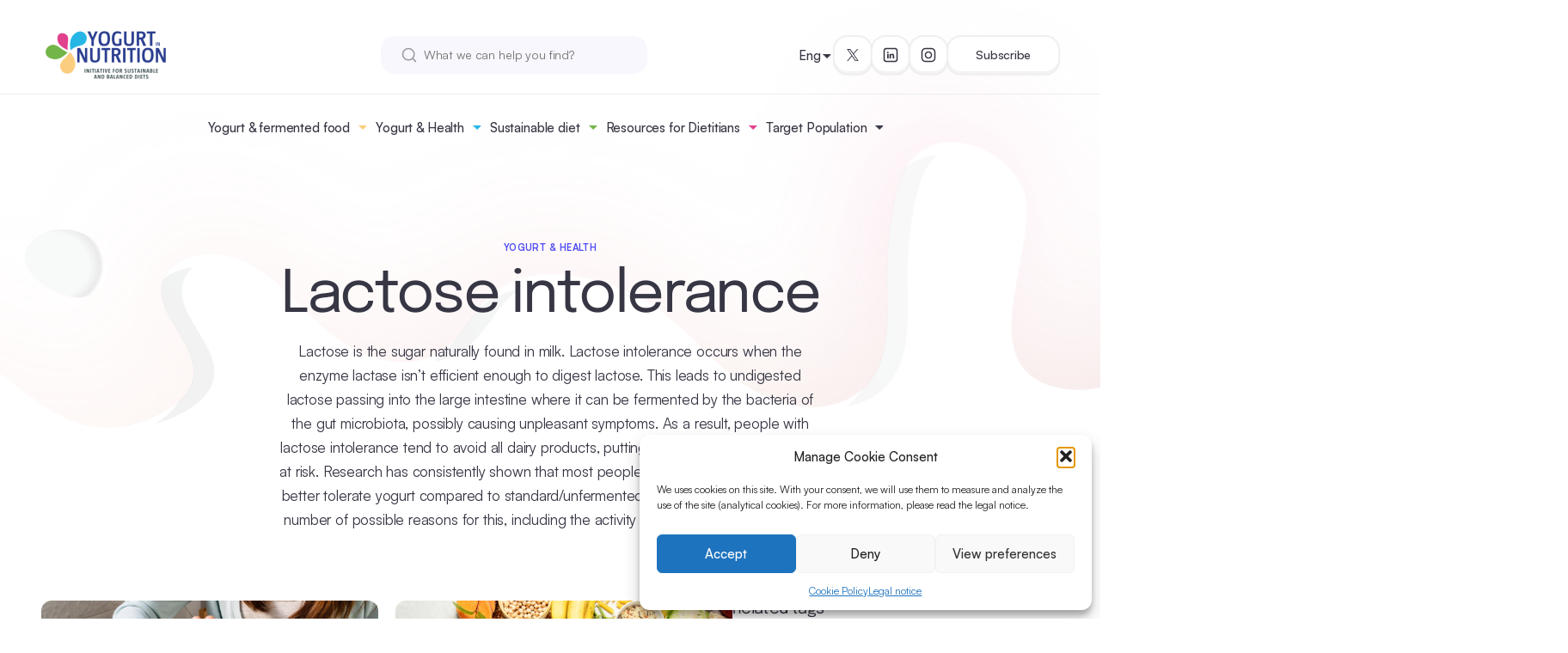

--- FILE ---
content_type: text/html; charset=UTF-8
request_url: https://www.yogurtinnutrition.com/category/lactose-intolerance/
body_size: 19487
content:
<!doctype html>
<html lang="en-US">
<head>
	<meta charset="UTF-8">
	<meta name="viewport" content="width=device-width, initial-scale=1">
	<link rel="profile" href="https://gmpg.org/xfn/11">
	<meta name="google-site-verification" content="ggo0a4mOMHY8AQA-OI8HZQqHkQg0BDTGuw5sEztLZ2w">

		<link rel="preload" as="style" href="https://www.yogurtinnutrition.com/wp-content/themes/yini2024/css/style.css?ver=1730917505">
		<!-- yini fonts -->
	<style type="text/css">
		/* Satoshi */

		@font-face {
		font-family: 'Satoshi';
		src: url('https://www.yogurtinnutrition.com/wp-content/themes/yini2024/fonts/Satoshi-Variable.woff2') format('woff2'),
			url('https://www.yogurtinnutrition.com/wp-content/themes/yini2024/fonts/Satoshi-Variable.woff') format('woff'),
			url('https://www.yogurtinnutrition.com/wp-content/themes/yini2024/fonts/Satoshi-Variable.ttf') format('truetype');
			font-weight: 300 900;
			font-display: swap;
			font-style: normal;
		}

		@font-face {
		font-family: 'Satoshi';
		src: url('https://www.yogurtinnutrition.com/wp-content/themes/yini2024/fonts/Satoshi-VariableItalic.woff2') format('woff2'),
			url('https://www.yogurtinnutrition.com/wp-content/themes/yini2024/fonts/Satoshi-VariableItalic.woff') format('woff'),
			url('https://www.yogurtinnutrition.com/wp-content/themes/yini2024/fonts/Satoshi-VariableItalic.ttf') format('truetype');
			font-weight: 300 900;
			font-display: swap;
			font-style: italic;
		}


		/* Epilogue */
		@font-face {
		font-family: 'Epilogue';
		src: url('https://www.yogurtinnutrition.com/wp-content/themes/yini2024/fonts/Epilogue-VariableFont_wght.ttf') format('truetype');
			font-weight: 100 900;
			font-display: swap;
			font-style: normal;
		}

		@font-face {
		font-family: 'Epilogue';
		src: url('https://www.yogurtinnutrition.com/wp-content/themes/yini2024/fonts/Epilogue-Italic-VariableFont_wght.ttf') format('truetype');
			font-weight: 100 900;
			font-display: swap;
			font-style: italic;
		}

	</style>

	<link rel="preload" as="font" href="https://www.yogurtinnutrition.com/wp-content/themes/yini2024/fonts/Satoshi-Variable.woff2" type="font/woff2" crossorigin="anonymous">
	<link rel="preload" fetchpriority="low" as="font" href="https://www.yogurtinnutrition.com/wp-content/themes/yini2024/fonts/Satoshi-VariableItalic.woff2" type="font/woff2" crossorigin="anonymous">
	<link rel="preload" as="font" href="https://www.yogurtinnutrition.com/wp-content/themes/yini2024/fonts/Epilogue-VariableFont_wght.ttf" type="font/truetype" crossorigin="anonymous">
	<link rel="preload" fetchpriority="low" as="font" href="https://www.yogurtinnutrition.com/wp-content/themes/yini2024/fonts/Epilogue-Italic-VariableFont_wght.ttf" type="font/truetype" crossorigin="anonymous">
<meta name='robots' content='index, follow, max-image-preview:large, max-snippet:-1, max-video-preview:-1' />
<link rel="alternate" hreflang="en" href="https://www.yogurtinnutrition.com/category/yogurt-health/lactose-intolerance/" />
<link rel="alternate" hreflang="es" href="https://www.yogurtinnutrition.com/es/category/yogur-y-salud/digestion-de-la-lactosa/" />
<link rel="alternate" hreflang="fr" href="https://www.yogurtinnutrition.com/fr/category/le-yaourt-et-la-sante/digestion-du-lactose/" />
<link rel="alternate" hreflang="x-default" href="https://www.yogurtinnutrition.com/category/yogurt-health/lactose-intolerance/" />

	<!-- This site is optimized with the Yoast SEO plugin v26.6 - https://yoast.com/wordpress/plugins/seo/ -->
	<title>Lactose intolerance - Yogurt in Nutrition</title>
	<meta name="description" content="Most people with lactose intolerance can better tolerate yogurt compared to standard/unfermented milks." />
	<link rel="canonical" href="https://www.yogurtinnutrition.com/category/yogurt-health/lactose-intolerance/" />
	<link rel="next" href="https://www.yogurtinnutrition.com/category/yogurt-health/lactose-intolerance/page/2/" />
	<script type="application/ld+json" class="yoast-schema-graph">{"@context":"https://schema.org","@graph":[{"@type":"CollectionPage","@id":"https://www.yogurtinnutrition.com/category/yogurt-health/lactose-intolerance/","url":"https://www.yogurtinnutrition.com/category/yogurt-health/lactose-intolerance/","name":"Lactose intolerance - Yogurt in Nutrition","isPartOf":{"@id":"https://www.yogurtinnutrition.com/it/#website"},"primaryImageOfPage":{"@id":"https://www.yogurtinnutrition.com/category/yogurt-health/lactose-intolerance/#primaryimage"},"image":{"@id":"https://www.yogurtinnutrition.com/category/yogurt-health/lactose-intolerance/#primaryimage"},"thumbnailUrl":"https://www.yogurtinnutrition.com/wp-content/uploads/2025/01/yinimodel_nn_lactoseintolerance.png","description":"Most people with lactose intolerance can better tolerate yogurt compared to standard/unfermented milks.","breadcrumb":{"@id":"https://www.yogurtinnutrition.com/category/yogurt-health/lactose-intolerance/#breadcrumb"},"inLanguage":"en-US"},{"@type":"ImageObject","inLanguage":"en-US","@id":"https://www.yogurtinnutrition.com/category/yogurt-health/lactose-intolerance/#primaryimage","url":"https://www.yogurtinnutrition.com/wp-content/uploads/2025/01/yinimodel_nn_lactoseintolerance.png","contentUrl":"https://www.yogurtinnutrition.com/wp-content/uploads/2025/01/yinimodel_nn_lactoseintolerance.png","width":1224,"height":499,"caption":"Mistaken self-diagnosis of lactose intolerance denies many the benefits of dairy products - YINI"},{"@type":"BreadcrumbList","@id":"https://www.yogurtinnutrition.com/category/yogurt-health/lactose-intolerance/#breadcrumb","itemListElement":[{"@type":"ListItem","position":1,"name":"Accueil","item":"https://www.yogurtinnutrition.com/"},{"@type":"ListItem","position":2,"name":"Yogurt &amp; Health","item":"https://www.yogurtinnutrition.com/category/yogurt-health/"},{"@type":"ListItem","position":3,"name":"Lactose intolerance"}]},{"@type":"WebSite","@id":"https://www.yogurtinnutrition.com/it/#website","url":"https://www.yogurtinnutrition.com/it/","name":"Yogurt in Nutrition","description":"Initiative for a balanced diet","publisher":{"@id":"https://www.yogurtinnutrition.com/it/#organization"},"potentialAction":[{"@type":"SearchAction","target":{"@type":"EntryPoint","urlTemplate":"https://www.yogurtinnutrition.com/it/?s={search_term_string}"},"query-input":{"@type":"PropertyValueSpecification","valueRequired":true,"valueName":"search_term_string"}}],"inLanguage":"en-US"},{"@type":"Organization","@id":"https://www.yogurtinnutrition.com/it/#organization","name":"Yogurt in Nutrition","url":"https://www.yogurtinnutrition.com/it/","logo":{"@type":"ImageObject","inLanguage":"en-US","@id":"https://www.yogurtinnutrition.com/it/#/schema/logo/image/","url":"https://www.yogurtinnutrition.com/wp-content/uploads/2020/06/logo-yin-2020.png","contentUrl":"https://www.yogurtinnutrition.com/wp-content/uploads/2020/06/logo-yin-2020.png","width":1535,"height":591,"caption":"Yogurt in Nutrition"},"image":{"@id":"https://www.yogurtinnutrition.com/it/#/schema/logo/image/"},"sameAs":["https://x.com/YogurtNutrition","https://www.linkedin.com/company/yogurt-in-nutrition/","https://www.instagram.com/yogurt_in_nutrition/"]}]}</script>
	<!-- / Yoast SEO plugin. -->


<style id='wp-img-auto-sizes-contain-inline-css'>
img:is([sizes=auto i],[sizes^="auto," i]){contain-intrinsic-size:3000px 1500px}
/*# sourceURL=wp-img-auto-sizes-contain-inline-css */
</style>
<style id='classic-theme-styles-inline-css'>
/*! This file is auto-generated */
.wp-block-button__link{color:#fff;background-color:#32373c;border-radius:9999px;box-shadow:none;text-decoration:none;padding:calc(.667em + 2px) calc(1.333em + 2px);font-size:1.125em}.wp-block-file__button{background:#32373c;color:#fff;text-decoration:none}
/*# sourceURL=/wp-includes/css/classic-themes.min.css */
</style>
<link rel='stylesheet' id='contact-form-7-css' href='https://www.yogurtinnutrition.com/wp-content/plugins/contact-form-7/includes/css/styles.css?ver=6.1.4' media='all' />
<link rel='stylesheet' id='mks_shortcodes_fntawsm_css-css' href='https://www.yogurtinnutrition.com/wp-content/plugins/meks-flexible-shortcodes/css/font-awesome/css/font-awesome.min.css?ver=1.3.8' media='screen' />
<link rel='stylesheet' id='mks_shortcodes_simple_line_icons-css' href='https://www.yogurtinnutrition.com/wp-content/plugins/meks-flexible-shortcodes/css/simple-line/simple-line-icons.css?ver=1.3.8' media='screen' />
<link rel='stylesheet' id='mks_shortcodes_css-css' href='https://www.yogurtinnutrition.com/wp-content/plugins/meks-flexible-shortcodes/css/style.css?ver=1.3.8' media='screen' />
<link rel='stylesheet' id='cmplz-general-css' href='https://www.yogurtinnutrition.com/wp-content/plugins/complianz-gdpr/assets/css/cookieblocker.min.css?ver=1766249756' media='all' />
<link rel='stylesheet' id='yini--style-css' href='https://www.yogurtinnutrition.com/wp-content/themes/yini2024/css/style.css?ver=1730917505' media='all' />
<link rel='stylesheet' id='meks-ads-widget-css' href='https://www.yogurtinnutrition.com/wp-content/plugins/meks-easy-ads-widget/css/style.css?ver=2.0.9' media='all' />
<link rel='stylesheet' id='meks-flickr-widget-css' href='https://www.yogurtinnutrition.com/wp-content/plugins/meks-simple-flickr-widget/css/style.css?ver=1.3' media='all' />
<link rel='stylesheet' id='meks-author-widget-css' href='https://www.yogurtinnutrition.com/wp-content/plugins/meks-smart-author-widget/css/style.css?ver=1.1.5' media='all' />
<link rel='stylesheet' id='meks-social-widget-css' href='https://www.yogurtinnutrition.com/wp-content/plugins/meks-smart-social-widget/css/style.css?ver=1.6.5' media='all' />
<link rel='stylesheet' id='meks-themeforest-widget-css' href='https://www.yogurtinnutrition.com/wp-content/plugins/meks-themeforest-smart-widget/css/style.css?ver=1.6' media='all' />
<script type="text/plain" data-service="burst" data-category="statistics" async data-cmplz-src="https://www.yogurtinnutrition.com/wp-content/plugins/burst-statistics/helpers/timeme/timeme.min.js?ver=1762265016" id="burst-timeme-js"></script>
<script async src="https://www.yogurtinnutrition.com/wp-content/uploads/burst/js/burst.min.js?ver=1769004243" id="burst-js"></script>
<script src="https://www.yogurtinnutrition.com/wp-includes/js/jquery/jquery.min.js?ver=3.7.1" id="jquery-core-js"></script>
<script src="https://www.yogurtinnutrition.com/wp-includes/js/jquery/jquery-migrate.min.js?ver=3.4.1" id="jquery-migrate-js"></script>
<meta name="generator" content="WPML ver:4.8.6 stt:1,4,27,2;" />
			<style>.cmplz-hidden {
					display: none !important;
				}</style><!-- All in one Favicon 4.8 --><link rel="icon" href="https://www.yogurtinnutrition.com/wp-content/uploads/2020/07/Logo-YIN-2020_petales-2.png" type="image/png"/>
<link rel="icon" href="https://www.yogurtinnutrition.com/wp-content/uploads/2020/07/cropped-logo-yin-2020_petales-1-32x32.png" sizes="32x32" />
<link rel="icon" href="https://www.yogurtinnutrition.com/wp-content/uploads/2020/07/cropped-logo-yin-2020_petales-1-192x192.png" sizes="192x192" />
<link rel="apple-touch-icon" href="https://www.yogurtinnutrition.com/wp-content/uploads/2020/07/cropped-logo-yin-2020_petales-1-180x180.png" />
<meta name="msapplication-TileImage" content="https://www.yogurtinnutrition.com/wp-content/uploads/2020/07/cropped-logo-yin-2020_petales-1-270x270.png" />
		<style id="wp-custom-css">
			/*
.c-toc ul, .c-toc ol {
    list-style: none !important;
    padding-left: 0 !important;
}
*/


.c-content ul, .c-content ol {
    list-style: initial;
    padding-left: 2em;
    font-weight: initial;
		font-size: 1.1rem;
}


/*
.c-references ul, .c-references ol {
    list-style: initial;
    padding-left: 2em;
}
*/
		</style>
		<style id='wp-block-heading-inline-css'>
h1:where(.wp-block-heading).has-background,h2:where(.wp-block-heading).has-background,h3:where(.wp-block-heading).has-background,h4:where(.wp-block-heading).has-background,h5:where(.wp-block-heading).has-background,h6:where(.wp-block-heading).has-background{padding:1.25em 2.375em}h1.has-text-align-left[style*=writing-mode]:where([style*=vertical-lr]),h1.has-text-align-right[style*=writing-mode]:where([style*=vertical-rl]),h2.has-text-align-left[style*=writing-mode]:where([style*=vertical-lr]),h2.has-text-align-right[style*=writing-mode]:where([style*=vertical-rl]),h3.has-text-align-left[style*=writing-mode]:where([style*=vertical-lr]),h3.has-text-align-right[style*=writing-mode]:where([style*=vertical-rl]),h4.has-text-align-left[style*=writing-mode]:where([style*=vertical-lr]),h4.has-text-align-right[style*=writing-mode]:where([style*=vertical-rl]),h5.has-text-align-left[style*=writing-mode]:where([style*=vertical-lr]),h5.has-text-align-right[style*=writing-mode]:where([style*=vertical-rl]),h6.has-text-align-left[style*=writing-mode]:where([style*=vertical-lr]),h6.has-text-align-right[style*=writing-mode]:where([style*=vertical-rl]){rotate:180deg}
/*# sourceURL=https://www.yogurtinnutrition.com/wp-includes/blocks/heading/style.min.css */
</style>
<style id='wp-block-paragraph-inline-css'>
.is-small-text{font-size:.875em}.is-regular-text{font-size:1em}.is-large-text{font-size:2.25em}.is-larger-text{font-size:3em}.has-drop-cap:not(:focus):first-letter{float:left;font-size:8.4em;font-style:normal;font-weight:100;line-height:.68;margin:.05em .1em 0 0;text-transform:uppercase}body.rtl .has-drop-cap:not(:focus):first-letter{float:none;margin-left:.1em}p.has-drop-cap.has-background{overflow:hidden}:root :where(p.has-background){padding:1.25em 2.375em}:where(p.has-text-color:not(.has-link-color)) a{color:inherit}p.has-text-align-left[style*="writing-mode:vertical-lr"],p.has-text-align-right[style*="writing-mode:vertical-rl"]{rotate:180deg}
/*# sourceURL=https://www.yogurtinnutrition.com/wp-includes/blocks/paragraph/style.min.css */
</style>
<style id='wp-block-quote-inline-css'>
.wp-block-quote{box-sizing:border-box;overflow-wrap:break-word}.wp-block-quote.is-large:where(:not(.is-style-plain)),.wp-block-quote.is-style-large:where(:not(.is-style-plain)){margin-bottom:1em;padding:0 1em}.wp-block-quote.is-large:where(:not(.is-style-plain)) p,.wp-block-quote.is-style-large:where(:not(.is-style-plain)) p{font-size:1.5em;font-style:italic;line-height:1.6}.wp-block-quote.is-large:where(:not(.is-style-plain)) cite,.wp-block-quote.is-large:where(:not(.is-style-plain)) footer,.wp-block-quote.is-style-large:where(:not(.is-style-plain)) cite,.wp-block-quote.is-style-large:where(:not(.is-style-plain)) footer{font-size:1.125em;text-align:right}.wp-block-quote>cite{display:block}
/*# sourceURL=https://www.yogurtinnutrition.com/wp-includes/blocks/quote/style.min.css */
</style>
<style id='global-styles-inline-css'>
:root{--wp--preset--aspect-ratio--square: 1;--wp--preset--aspect-ratio--4-3: 4/3;--wp--preset--aspect-ratio--3-4: 3/4;--wp--preset--aspect-ratio--3-2: 3/2;--wp--preset--aspect-ratio--2-3: 2/3;--wp--preset--aspect-ratio--16-9: 16/9;--wp--preset--aspect-ratio--9-16: 9/16;--wp--preset--color--black: #000000;--wp--preset--color--cyan-bluish-gray: #abb8c3;--wp--preset--color--white: #ffffff;--wp--preset--color--pale-pink: #f78da7;--wp--preset--color--vivid-red: #cf2e2e;--wp--preset--color--luminous-vivid-orange: #ff6900;--wp--preset--color--luminous-vivid-amber: #fcb900;--wp--preset--color--light-green-cyan: #7bdcb5;--wp--preset--color--vivid-green-cyan: #00d084;--wp--preset--color--pale-cyan-blue: #8ed1fc;--wp--preset--color--vivid-cyan-blue: #0693e3;--wp--preset--color--vivid-purple: #9b51e0;--wp--preset--gradient--vivid-cyan-blue-to-vivid-purple: linear-gradient(135deg,rgb(6,147,227) 0%,rgb(155,81,224) 100%);--wp--preset--gradient--light-green-cyan-to-vivid-green-cyan: linear-gradient(135deg,rgb(122,220,180) 0%,rgb(0,208,130) 100%);--wp--preset--gradient--luminous-vivid-amber-to-luminous-vivid-orange: linear-gradient(135deg,rgb(252,185,0) 0%,rgb(255,105,0) 100%);--wp--preset--gradient--luminous-vivid-orange-to-vivid-red: linear-gradient(135deg,rgb(255,105,0) 0%,rgb(207,46,46) 100%);--wp--preset--gradient--very-light-gray-to-cyan-bluish-gray: linear-gradient(135deg,rgb(238,238,238) 0%,rgb(169,184,195) 100%);--wp--preset--gradient--cool-to-warm-spectrum: linear-gradient(135deg,rgb(74,234,220) 0%,rgb(151,120,209) 20%,rgb(207,42,186) 40%,rgb(238,44,130) 60%,rgb(251,105,98) 80%,rgb(254,248,76) 100%);--wp--preset--gradient--blush-light-purple: linear-gradient(135deg,rgb(255,206,236) 0%,rgb(152,150,240) 100%);--wp--preset--gradient--blush-bordeaux: linear-gradient(135deg,rgb(254,205,165) 0%,rgb(254,45,45) 50%,rgb(107,0,62) 100%);--wp--preset--gradient--luminous-dusk: linear-gradient(135deg,rgb(255,203,112) 0%,rgb(199,81,192) 50%,rgb(65,88,208) 100%);--wp--preset--gradient--pale-ocean: linear-gradient(135deg,rgb(255,245,203) 0%,rgb(182,227,212) 50%,rgb(51,167,181) 100%);--wp--preset--gradient--electric-grass: linear-gradient(135deg,rgb(202,248,128) 0%,rgb(113,206,126) 100%);--wp--preset--gradient--midnight: linear-gradient(135deg,rgb(2,3,129) 0%,rgb(40,116,252) 100%);--wp--preset--font-size--small: 13px;--wp--preset--font-size--medium: 20px;--wp--preset--font-size--large: 36px;--wp--preset--font-size--x-large: 42px;--wp--preset--spacing--20: 0.44rem;--wp--preset--spacing--30: 0.67rem;--wp--preset--spacing--40: 1rem;--wp--preset--spacing--50: 1.5rem;--wp--preset--spacing--60: 2.25rem;--wp--preset--spacing--70: 3.38rem;--wp--preset--spacing--80: 5.06rem;--wp--preset--shadow--natural: 6px 6px 9px rgba(0, 0, 0, 0.2);--wp--preset--shadow--deep: 12px 12px 50px rgba(0, 0, 0, 0.4);--wp--preset--shadow--sharp: 6px 6px 0px rgba(0, 0, 0, 0.2);--wp--preset--shadow--outlined: 6px 6px 0px -3px rgb(255, 255, 255), 6px 6px rgb(0, 0, 0);--wp--preset--shadow--crisp: 6px 6px 0px rgb(0, 0, 0);}:where(.is-layout-flex){gap: 0.5em;}:where(.is-layout-grid){gap: 0.5em;}body .is-layout-flex{display: flex;}.is-layout-flex{flex-wrap: wrap;align-items: center;}.is-layout-flex > :is(*, div){margin: 0;}body .is-layout-grid{display: grid;}.is-layout-grid > :is(*, div){margin: 0;}:where(.wp-block-columns.is-layout-flex){gap: 2em;}:where(.wp-block-columns.is-layout-grid){gap: 2em;}:where(.wp-block-post-template.is-layout-flex){gap: 1.25em;}:where(.wp-block-post-template.is-layout-grid){gap: 1.25em;}.has-black-color{color: var(--wp--preset--color--black) !important;}.has-cyan-bluish-gray-color{color: var(--wp--preset--color--cyan-bluish-gray) !important;}.has-white-color{color: var(--wp--preset--color--white) !important;}.has-pale-pink-color{color: var(--wp--preset--color--pale-pink) !important;}.has-vivid-red-color{color: var(--wp--preset--color--vivid-red) !important;}.has-luminous-vivid-orange-color{color: var(--wp--preset--color--luminous-vivid-orange) !important;}.has-luminous-vivid-amber-color{color: var(--wp--preset--color--luminous-vivid-amber) !important;}.has-light-green-cyan-color{color: var(--wp--preset--color--light-green-cyan) !important;}.has-vivid-green-cyan-color{color: var(--wp--preset--color--vivid-green-cyan) !important;}.has-pale-cyan-blue-color{color: var(--wp--preset--color--pale-cyan-blue) !important;}.has-vivid-cyan-blue-color{color: var(--wp--preset--color--vivid-cyan-blue) !important;}.has-vivid-purple-color{color: var(--wp--preset--color--vivid-purple) !important;}.has-black-background-color{background-color: var(--wp--preset--color--black) !important;}.has-cyan-bluish-gray-background-color{background-color: var(--wp--preset--color--cyan-bluish-gray) !important;}.has-white-background-color{background-color: var(--wp--preset--color--white) !important;}.has-pale-pink-background-color{background-color: var(--wp--preset--color--pale-pink) !important;}.has-vivid-red-background-color{background-color: var(--wp--preset--color--vivid-red) !important;}.has-luminous-vivid-orange-background-color{background-color: var(--wp--preset--color--luminous-vivid-orange) !important;}.has-luminous-vivid-amber-background-color{background-color: var(--wp--preset--color--luminous-vivid-amber) !important;}.has-light-green-cyan-background-color{background-color: var(--wp--preset--color--light-green-cyan) !important;}.has-vivid-green-cyan-background-color{background-color: var(--wp--preset--color--vivid-green-cyan) !important;}.has-pale-cyan-blue-background-color{background-color: var(--wp--preset--color--pale-cyan-blue) !important;}.has-vivid-cyan-blue-background-color{background-color: var(--wp--preset--color--vivid-cyan-blue) !important;}.has-vivid-purple-background-color{background-color: var(--wp--preset--color--vivid-purple) !important;}.has-black-border-color{border-color: var(--wp--preset--color--black) !important;}.has-cyan-bluish-gray-border-color{border-color: var(--wp--preset--color--cyan-bluish-gray) !important;}.has-white-border-color{border-color: var(--wp--preset--color--white) !important;}.has-pale-pink-border-color{border-color: var(--wp--preset--color--pale-pink) !important;}.has-vivid-red-border-color{border-color: var(--wp--preset--color--vivid-red) !important;}.has-luminous-vivid-orange-border-color{border-color: var(--wp--preset--color--luminous-vivid-orange) !important;}.has-luminous-vivid-amber-border-color{border-color: var(--wp--preset--color--luminous-vivid-amber) !important;}.has-light-green-cyan-border-color{border-color: var(--wp--preset--color--light-green-cyan) !important;}.has-vivid-green-cyan-border-color{border-color: var(--wp--preset--color--vivid-green-cyan) !important;}.has-pale-cyan-blue-border-color{border-color: var(--wp--preset--color--pale-cyan-blue) !important;}.has-vivid-cyan-blue-border-color{border-color: var(--wp--preset--color--vivid-cyan-blue) !important;}.has-vivid-purple-border-color{border-color: var(--wp--preset--color--vivid-purple) !important;}.has-vivid-cyan-blue-to-vivid-purple-gradient-background{background: var(--wp--preset--gradient--vivid-cyan-blue-to-vivid-purple) !important;}.has-light-green-cyan-to-vivid-green-cyan-gradient-background{background: var(--wp--preset--gradient--light-green-cyan-to-vivid-green-cyan) !important;}.has-luminous-vivid-amber-to-luminous-vivid-orange-gradient-background{background: var(--wp--preset--gradient--luminous-vivid-amber-to-luminous-vivid-orange) !important;}.has-luminous-vivid-orange-to-vivid-red-gradient-background{background: var(--wp--preset--gradient--luminous-vivid-orange-to-vivid-red) !important;}.has-very-light-gray-to-cyan-bluish-gray-gradient-background{background: var(--wp--preset--gradient--very-light-gray-to-cyan-bluish-gray) !important;}.has-cool-to-warm-spectrum-gradient-background{background: var(--wp--preset--gradient--cool-to-warm-spectrum) !important;}.has-blush-light-purple-gradient-background{background: var(--wp--preset--gradient--blush-light-purple) !important;}.has-blush-bordeaux-gradient-background{background: var(--wp--preset--gradient--blush-bordeaux) !important;}.has-luminous-dusk-gradient-background{background: var(--wp--preset--gradient--luminous-dusk) !important;}.has-pale-ocean-gradient-background{background: var(--wp--preset--gradient--pale-ocean) !important;}.has-electric-grass-gradient-background{background: var(--wp--preset--gradient--electric-grass) !important;}.has-midnight-gradient-background{background: var(--wp--preset--gradient--midnight) !important;}.has-small-font-size{font-size: var(--wp--preset--font-size--small) !important;}.has-medium-font-size{font-size: var(--wp--preset--font-size--medium) !important;}.has-large-font-size{font-size: var(--wp--preset--font-size--large) !important;}.has-x-large-font-size{font-size: var(--wp--preset--font-size--x-large) !important;}
/*# sourceURL=global-styles-inline-css */
</style>
<link rel='stylesheet' id='yinihero-archive-css' href='https://www.yogurtinnutrition.com/wp-content/themes/yini2024/css/components/hero-archive.css?ver=1726039955' media='all' />
<link rel='stylesheet' id='yiniresults-css' href='https://www.yogurtinnutrition.com/wp-content/themes/yini2024/css/components/results.css?ver=1726039958' media='all' />
<link rel='stylesheet' id='yinicard-list-css' href='https://www.yogurtinnutrition.com/wp-content/themes/yini2024/css/components/card-list.css?ver=1726039955' media='all' />
<link rel='stylesheet' id='yinicard-css' href='https://www.yogurtinnutrition.com/wp-content/themes/yini2024/css/components/card.css?ver=1726039955' media='all' />
<link rel='stylesheet' id='yinipagination-css' href='https://www.yogurtinnutrition.com/wp-content/themes/yini2024/css/components/pagination.css?ver=1726039957' media='all' />
<link rel='stylesheet' id='yinisidebar-category-css' href='https://www.yogurtinnutrition.com/wp-content/themes/yini2024/css/components/sidebar-category.css?ver=1726039959' media='all' />
<link rel='stylesheet' id='yininewsletter-cta-css' href='https://www.yogurtinnutrition.com/wp-content/themes/yini2024/css/components/newsletter-cta.css?ver=1726039957' media='all' />
</head>

<body data-cmplz=1 class="archive category category-lactose-intolerance category-4 wp-theme-yini2024" data-burst_id="4" data-burst_type="category">
<div id="page" class="site">
	<header class="c-site-header js-header noprint">

	<div class="c-site-header__inner l-inner">

		<div class="c-site-header__top">
			<div class="c-site-header__top-logo">
				<a class="c-logo" href="https://www.yogurtinnutrition.com" rel="home">
	<picture class="a-image">
	<source srcset="https://www.yogurtinnutrition.com/wp-content/uploads/2020/06/logo-yin-2020.png" media="(max-width: 766px)" width="1535" height="591" data-image-id="25933" />	<img src="https://www.yogurtinnutrition.com/wp-content/uploads/2020/06/logo-yin-2020-300x116.png" alt="Logo Yogurt In Nutrition (Yini) Initiative for a sustainable and balanced diet" width="300" height="116"data-image-id="25933" loading="lazy"></picture>
</a>
			</div>

			<div class="c-site-header__hamburger js-hamburger-wrapper">
				<button class="c-hamburger js-hamburger" tabindex="1">
					<span></span>
					<span></span>
					<span></span>
				</button>
			</div>
		</div>

		<div class="c-site-header__body">

			<div class="c-site-header__logo">
				<a class="c-logo" href="https://www.yogurtinnutrition.com" rel="home">
	<picture class="a-image">
	<source srcset="https://www.yogurtinnutrition.com/wp-content/uploads/2020/06/logo-yin-2020.png" media="(max-width: 766px)" width="1535" height="591" data-image-id="25933" />	<img src="https://www.yogurtinnutrition.com/wp-content/uploads/2020/06/logo-yin-2020-300x116.png" alt="Logo Yogurt In Nutrition (Yini) Initiative for a sustainable and balanced diet" width="300" height="116"data-image-id="25933" loading="lazy"></picture>
</a>
			</div>

			<div class="c-site-header__search">
				<div class="c-search">
	<form role="search" method="get" id="searchform" class="c-search__form" action="https://www.yogurtinnutrition.com/">
		<div class="c-search__input-with-icon">
			<input class="c-search__input" type="text" value="" placeholder="What we can help you find?" name="s" id="s">
			<span class="c-search__icon">
				<svg width="18" height="18" viewBox="0 0 18 18" fill="none" xmlns="http://www.w3.org/2000/svg">
  <path d="M16.5 16.5L12.875 12.875M14.8333 8.16667C14.8333 11.8486 11.8486 14.8333 8.16667 14.8333C4.48477 14.8333 1.5 11.8486 1.5 8.16667C1.5 4.48477 4.48477 1.5 8.16667 1.5C11.8486 1.5 14.8333 4.48477 14.8333 8.16667Z" stroke="currentColor" stroke-width="1.5" stroke-linecap="round" stroke-linejoin="round"/>
</svg>
			</span>
		</div>
			</form>
	</div>
			</div>

			<div class="c-site-header__nav js-accordion-scroll-container">
				<div class="c-header-menu js-nav-menu"><ul id="main-menu" class="c-header-menu__nav"><li id="menu-item-60070" class="menu-item menu-item-type-taxonomy menu-item-object-category menu-item-has-children menu-item-60070 c-header-menu__group js-header-menu-group js-accordion"><div class="c-header-menu__group-heading js-accordion-trigger"><span class="c-header-menu__group-mainlink"><a href="https://www.yogurtinnutrition.com/category/yogurt-a-fermented-food/">Yogurt &#038; fermented food</a></span><span class="c-header-menu__group-button c-header-menu__showon--small-screen"><svg width="16" height="9" viewBox="0 0 16 9" fill="none" xmlns="http://www.w3.org/2000/svg">
  <path d="M1.75 1.5L8 7.75L14.25 1.5" stroke="currentColor" stroke-width="1.8" stroke-linecap="round" stroke-linejoin="round"/>
</svg>
</span><span class="c-header-menu__group-button c-header-menu__showon--large-screen c-header-menu__group-button--colors"><svg width="10" height="5" viewBox="0 0 10 5" fill="none" xmlns="http://www.w3.org/2000/svg">
  <path d="M1 0.5L5 4.5L9 0.5" fill="currentColor"/>
  <path d="M1 0.5L5 4.5L9 0.5H1Z" stroke="currentColor" stroke-linecap="round" stroke-linejoin="round"/>
</svg>
</span></div>
<div class="c-header-menu__group-body js-accordion-body"><ul class="sub-menu js-accordion-inner">
	<li id="menu-item-60413" class="menu-item menu-item-type-taxonomy menu-item-object-category menu-item-60413"><a href="https://www.yogurtinnutrition.com/category/yogurt-a-fermented-food/">Yogurt &#038; fermented food</a></li>
	<li id="menu-item-60396" class="menu-item menu-item-type-taxonomy menu-item-object-category menu-item-60396"><a href="https://www.yogurtinnutrition.com/category/yogurt-a-fermented-food/what-is-yogurt/">What is Yogurt?</a></li>
	<li id="menu-item-60194" class="menu-item menu-item-type-taxonomy menu-item-object-category menu-item-60194"><a href="https://www.yogurtinnutrition.com/category/yogurt-a-fermented-food/nutri-dense-food/">Nutri-dense food</a></li>
	<li id="menu-item-60066" class="menu-item menu-item-type-taxonomy menu-item-object-category menu-item-60066"><a href="https://www.yogurtinnutrition.com/category/yogurt-a-fermented-food/fermentation-benefits/">Fermentation benefits</a></li>
</ul></div>
</li>
<li id="menu-item-60219" class="menu-item menu-item-type-taxonomy menu-item-object-category current-category-ancestor current-menu-ancestor current-menu-parent current-category-parent menu-item-has-children menu-item-60219 c-header-menu__group js-header-menu-group js-accordion"><div class="c-header-menu__group-heading js-accordion-trigger"><span class="c-header-menu__group-mainlink"><a href="https://www.yogurtinnutrition.com/category/yogurt-health/">Yogurt &amp; Health</a></span><span class="c-header-menu__group-button c-header-menu__showon--small-screen"><svg width="16" height="9" viewBox="0 0 16 9" fill="none" xmlns="http://www.w3.org/2000/svg">
  <path d="M1.75 1.5L8 7.75L14.25 1.5" stroke="currentColor" stroke-width="1.8" stroke-linecap="round" stroke-linejoin="round"/>
</svg>
</span><span class="c-header-menu__group-button c-header-menu__showon--large-screen c-header-menu__group-button--colors"><svg width="10" height="5" viewBox="0 0 10 5" fill="none" xmlns="http://www.w3.org/2000/svg">
  <path d="M1 0.5L5 4.5L9 0.5" fill="currentColor"/>
  <path d="M1 0.5L5 4.5L9 0.5H1Z" stroke="currentColor" stroke-linecap="round" stroke-linejoin="round"/>
</svg>
</span></div>
<div class="c-header-menu__group-body js-accordion-body"><ul class="sub-menu js-accordion-inner">
	<li id="menu-item-60414" class="menu-item menu-item-type-taxonomy menu-item-object-category current-category-ancestor current-category-parent menu-item-60414"><a href="https://www.yogurtinnutrition.com/category/yogurt-health/">Yogurt &amp; Health</a></li>
	<li id="menu-item-60220" class="menu-item menu-item-type-taxonomy menu-item-object-category menu-item-60220"><a href="https://www.yogurtinnutrition.com/category/yogurt-health/healthy-diets-lifestyle/">Healthy Diets &amp; Lifestyle</a></li>
	<li id="menu-item-60221" class="menu-item menu-item-type-taxonomy menu-item-object-category menu-item-60221"><a href="https://www.yogurtinnutrition.com/category/yogurt-health/gut-health/">Gut Health</a></li>
	<li id="menu-item-60222" class="menu-item menu-item-type-taxonomy menu-item-object-category current-menu-item menu-item-60222"><a href="https://www.yogurtinnutrition.com/category/yogurt-health/lactose-intolerance/" aria-current="page">Lactose intolerance</a></li>
	<li id="menu-item-60223" class="menu-item menu-item-type-taxonomy menu-item-object-category menu-item-60223"><a href="https://www.yogurtinnutrition.com/category/yogurt-health/bone-health-science-corner/">Bone health</a></li>
	<li id="menu-item-60224" class="menu-item menu-item-type-taxonomy menu-item-object-category menu-item-60224"><a href="https://www.yogurtinnutrition.com/category/yogurt-health/diabetes-prevention/">Diabetes prevention</a></li>
	<li id="menu-item-60226" class="menu-item menu-item-type-taxonomy menu-item-object-category menu-item-60226"><a href="https://www.yogurtinnutrition.com/category/yogurt-health/weight-management-science-corner/">Weight management</a></li>
	<li id="menu-item-60225" class="menu-item menu-item-type-taxonomy menu-item-object-category menu-item-60225"><a href="https://www.yogurtinnutrition.com/category/yogurt-health/cardiovascular-health-science-corner/">Cardiovascular health</a></li>
	<li id="menu-item-60455" class="menu-item menu-item-type-taxonomy menu-item-object-category menu-item-60455"><a href="https://www.yogurtinnutrition.com/category/yogurt-health/other-promising-research/">Other studies</a></li>
</ul></div>
</li>
<li id="menu-item-60456" class="menu-item menu-item-type-taxonomy menu-item-object-category menu-item-has-children menu-item-60456 c-header-menu__group js-header-menu-group js-accordion"><div class="c-header-menu__group-heading js-accordion-trigger"><span class="c-header-menu__group-mainlink"><a href="https://www.yogurtinnutrition.com/category/yogurt-and-sustainable-diet/">Sustainable diet</a></span><span class="c-header-menu__group-button c-header-menu__showon--small-screen"><svg width="16" height="9" viewBox="0 0 16 9" fill="none" xmlns="http://www.w3.org/2000/svg">
  <path d="M1.75 1.5L8 7.75L14.25 1.5" stroke="currentColor" stroke-width="1.8" stroke-linecap="round" stroke-linejoin="round"/>
</svg>
</span><span class="c-header-menu__group-button c-header-menu__showon--large-screen c-header-menu__group-button--colors"><svg width="10" height="5" viewBox="0 0 10 5" fill="none" xmlns="http://www.w3.org/2000/svg">
  <path d="M1 0.5L5 4.5L9 0.5" fill="currentColor"/>
  <path d="M1 0.5L5 4.5L9 0.5H1Z" stroke="currentColor" stroke-linecap="round" stroke-linejoin="round"/>
</svg>
</span></div>
<div class="c-header-menu__group-body js-accordion-body"><ul class="sub-menu js-accordion-inner">
	<li id="menu-item-60457" class="menu-item menu-item-type-taxonomy menu-item-object-category menu-item-60457"><a href="https://www.yogurtinnutrition.com/category/yogurt-and-sustainable-diet/">Sustainable diet</a></li>
	<li id="menu-item-60230" class="menu-item menu-item-type-taxonomy menu-item-object-category menu-item-60230"><a href="https://www.yogurtinnutrition.com/category/yogurt-and-sustainable-diet/benefits-for-human-health/">Benefits for human health</a></li>
	<li id="menu-item-60231" class="menu-item menu-item-type-taxonomy menu-item-object-category menu-item-60231"><a href="https://www.yogurtinnutrition.com/category/yogurt-and-sustainable-diet/benefits-for-planet-health/">Benefits for planet health</a></li>
</ul></div>
</li>
<li id="menu-item-60212" class="menu-item menu-item-type-taxonomy menu-item-object-category menu-item-has-children menu-item-60212 c-header-menu__group js-header-menu-group js-accordion"><div class="c-header-menu__group-heading js-accordion-trigger"><span class="c-header-menu__group-mainlink"><a href="https://www.yogurtinnutrition.com/category/resources-for-dietitians/">Resources for Dietitians</a></span><span class="c-header-menu__group-button c-header-menu__showon--small-screen"><svg width="16" height="9" viewBox="0 0 16 9" fill="none" xmlns="http://www.w3.org/2000/svg">
  <path d="M1.75 1.5L8 7.75L14.25 1.5" stroke="currentColor" stroke-width="1.8" stroke-linecap="round" stroke-linejoin="round"/>
</svg>
</span><span class="c-header-menu__group-button c-header-menu__showon--large-screen c-header-menu__group-button--colors"><svg width="10" height="5" viewBox="0 0 10 5" fill="none" xmlns="http://www.w3.org/2000/svg">
  <path d="M1 0.5L5 4.5L9 0.5" fill="currentColor"/>
  <path d="M1 0.5L5 4.5L9 0.5H1Z" stroke="currentColor" stroke-linecap="round" stroke-linejoin="round"/>
</svg>
</span></div>
<div class="c-header-menu__group-body js-accordion-body"><ul class="sub-menu js-accordion-inner">
	<li id="menu-item-60416" class="menu-item menu-item-type-taxonomy menu-item-object-category menu-item-60416"><a href="https://www.yogurtinnutrition.com/category/resources-for-dietitians/">Resources for Dietitians</a></li>
	<li id="menu-item-60643" class="menu-item menu-item-type-taxonomy menu-item-object-category menu-item-60643"><a href="https://www.yogurtinnutrition.com/category/resources-for-dietitians/you-ask-we-answer/">Q&amp;A</a></li>
	<li id="menu-item-60403" class="menu-item menu-item-type-taxonomy menu-item-object-category menu-item-60403"><a href="https://www.yogurtinnutrition.com/category/resources-for-dietitians/infographics/">Infographics</a></li>
	<li id="menu-item-60402" class="menu-item menu-item-type-taxonomy menu-item-object-category menu-item-60402"><a href="https://www.yogurtinnutrition.com/category/resources-for-dietitians/publication/">Publications</a></li>
	<li id="menu-item-60404" class="menu-item menu-item-type-taxonomy menu-item-object-category menu-item-60404"><a href="https://www.yogurtinnutrition.com/category/resources-for-dietitians/international-conferences/">International conferences</a></li>
	<li id="menu-item-60642" class="menu-item menu-item-type-taxonomy menu-item-object-category menu-item-60642"><a href="https://www.yogurtinnutrition.com/category/resources-for-dietitians/quick-easy-tips/">Expert interviews</a></li>
	<li id="menu-item-60405" class="menu-item menu-item-type-taxonomy menu-item-object-category menu-item-60405"><a href="https://www.yogurtinnutrition.com/category/resources-for-dietitians/recipes/">Recipes</a></li>
</ul></div>
</li>
<li id="menu-item-60234" class="menu-item menu-item-type-taxonomy menu-item-object-category menu-item-has-children menu-item-60234 c-header-menu__group js-header-menu-group js-accordion"><div class="c-header-menu__group-heading js-accordion-trigger"><span class="c-header-menu__group-mainlink"><a href="https://www.yogurtinnutrition.com/category/target-population/">Target Population</a></span><span class="c-header-menu__group-button c-header-menu__showon--small-screen"><svg width="16" height="9" viewBox="0 0 16 9" fill="none" xmlns="http://www.w3.org/2000/svg">
  <path d="M1.75 1.5L8 7.75L14.25 1.5" stroke="currentColor" stroke-width="1.8" stroke-linecap="round" stroke-linejoin="round"/>
</svg>
</span><span class="c-header-menu__group-button c-header-menu__showon--large-screen c-header-menu__group-button--colors"><svg width="10" height="5" viewBox="0 0 10 5" fill="none" xmlns="http://www.w3.org/2000/svg">
  <path d="M1 0.5L5 4.5L9 0.5" fill="currentColor"/>
  <path d="M1 0.5L5 4.5L9 0.5H1Z" stroke="currentColor" stroke-linecap="round" stroke-linejoin="round"/>
</svg>
</span></div>
<div class="c-header-menu__group-body js-accordion-body"><ul class="sub-menu js-accordion-inner">
	<li id="menu-item-60239" class="menu-item menu-item-type-taxonomy menu-item-object-category menu-item-60239"><a href="https://www.yogurtinnutrition.com/category/target-population/">Target Population</a></li>
	<li id="menu-item-60235" class="menu-item menu-item-type-taxonomy menu-item-object-category menu-item-60235"><a href="https://www.yogurtinnutrition.com/category/target-population/adult/">Adult</a></li>
	<li id="menu-item-60237" class="menu-item menu-item-type-taxonomy menu-item-object-category menu-item-60237"><a href="https://www.yogurtinnutrition.com/category/target-population/children/">Children</a></li>
	<li id="menu-item-60386" class="menu-item menu-item-type-taxonomy menu-item-object-category menu-item-60386"><a href="https://www.yogurtinnutrition.com/category/target-population/elderly/">Elderly</a></li>
	<li id="menu-item-60236" class="menu-item menu-item-type-taxonomy menu-item-object-category menu-item-60236"><a href="https://www.yogurtinnutrition.com/category/target-population/athletes/">Athletes</a></li>
</ul></div>
</li>
	<li id="menu-item-lang-switch" class="menu-item menu-item-has-children c-header-menu__group c-header-menu__showon--small-screen js-accordion">
		<div class="c-header-menu__group-heading js-accordion-trigger">
			<span class="c-header-menu__group-mainlink c-header-menu__group-mainlink--with-icon">
				<picture class="c-header-menu__group-mainlink-icon c-header-menu__ico-flag">
					<source media="(max-width: 1440px)" srcset="https://www.yogurtinnutrition.com/wp-content/plugins/sitepress-multilingual-cms/res/flags/en.svg" >
					<img loading="lazy" src="" alt="en" width="18" height="12">
				</picture>
				<span class="c-header-menu__group-mainlink-label">English</span>
			</span>
			<span class="c-header-menu__group-button c-header-menu__showon--small-screen">
				<svg width="16" height="9" viewBox="0 0 16 9" fill="none" xmlns="http://www.w3.org/2000/svg">
  <path d="M1.75 1.5L8 7.75L14.25 1.5" stroke="currentColor" stroke-width="1.8" stroke-linecap="round" stroke-linejoin="round"/>
</svg>
			</span>
		</div>
		<div class="c-header-menu__group-body js-accordion-body">
			<ul class="sub-menu js-accordion-inner">
								<li id="menu-item-lang-switch-" class="menu-item">
					<a href="https://www.yogurtinnutrition.com/fr/category/le-yaourt-et-la-sante/digestion-du-lactose/">
						<picture class="c-header-menu__ico-flag">
							<source media="(max-width: 1440px)" srcset="https://www.yogurtinnutrition.com/wp-content/plugins/sitepress-multilingual-cms/res/flags/fr.svg" >
							<img loading="lazy" src="" alt="fr" width="18" height="12">
						</picture>
						Français					</a>
				</li>
								<li id="menu-item-lang-switch-" class="menu-item">
					<a href="https://www.yogurtinnutrition.com/es/category/yogur-y-salud/digestion-de-la-lactosa/">
						<picture class="c-header-menu__ico-flag">
							<source media="(max-width: 1440px)" srcset="https://www.yogurtinnutrition.com/wp-content/plugins/sitepress-multilingual-cms/res/flags/es.svg" >
							<img loading="lazy" src="" alt="es" width="18" height="12">
						</picture>
						Español					</a>
				</li>
							</ul>
		</div>
	</li>
	</ul></div>			</div>

			<div class="c-site-header__lang-and-buttons">
				<div class="c-site-header__lang-switch">
					
<div class="c-dropdown js-dropdown">
			<a href="#" class="c-dropdown__head js-dropdown-trigger">
			<span class="c-dropdown__label">Eng</span>
			<span class="c-dropdown__icon"><svg width="10" height="5" viewBox="0 0 10 5" fill="none" xmlns="http://www.w3.org/2000/svg">
  <path d="M1 0.5L5 4.5L9 0.5" fill="currentColor"/>
  <path d="M1 0.5L5 4.5L9 0.5H1Z" stroke="currentColor" stroke-linecap="round" stroke-linejoin="round"/>
</svg>
</span>
		</a>
	
	<div class="c-dropdown__body-wrapper js-dropdown-body">
		<div class="c-dropdown__body">
			<ul class="c-dropdown__list">
									<li class="c-dropdown__list-item">
						<a class="c-dropdown__list-link" href="https://www.yogurtinnutrition.com/fr/category/le-yaourt-et-la-sante/digestion-du-lactose/" aria-label="Français">
							Français						</a>
					</li>
									<li class="c-dropdown__list-item">
						<a class="c-dropdown__list-link" href="https://www.yogurtinnutrition.com/es/category/yogur-y-salud/digestion-de-la-lactosa/" aria-label="Español">
							Español						</a>
					</li>
							</ul>
		</div>
	</div>
</div>
				</div>
				<div class="c-site-header__buttons">
					<a href="#newsletter" class="c-button js-hide-menu">
	<span class="c-button__label">Subscribe</span>
</a>
					<div class="c-social">
		<ul class="c-social__list">
									<li class="c-social__item">
					<a href="https://twitter.com/YogurtNutrition" class="c-button c-button--square" target="_blank">
						<svg width="20" height="20" viewBox="0 0 20 20" fill="none" xmlns="http://www.w3.org/2000/svg">
  <path d="M11.2932 8.928L16.3562 3H15.1562L10.7612 8.147L7.24922 3H3.19922L8.50922 10.784L3.19922 17H4.39922L9.04122 11.564L12.7502 17H16.8002L11.2932 8.928ZM9.65022 10.852L9.11222 10.077L4.83122 3.91H6.67422L10.1282 8.887L10.6662 9.662L15.1572 16.132H13.3142L9.65022 10.852Z" fill="currentColor"/>
</svg>
					</a>
				</li>
												<li class="c-social__item">
					<a href="https://www.linkedin.com/company/yogurt-in-nutrition/" class="c-button c-button--square" target="_blank">
						<svg width="20" height="20" viewBox="0 0 20 20" fill="none" xmlns="http://www.w3.org/2000/svg">
  <path d="M14.1654 10.9416V14.0224H12.3795V11.1474C12.3795 10.4257 12.1212 9.93325 11.4745 9.93325C10.9812 9.93325 10.687 10.2649 10.5579 10.5866C10.5112 10.7016 10.4987 10.8616 10.4987 11.0216V14.0224H8.71203C8.71203 14.0224 8.7362 9.15408 8.71203 8.64992H10.4987V9.41075L10.487 9.42825H10.4987V9.41158C10.7362 9.04492 11.1595 8.52325 12.1087 8.52325C13.2837 8.52325 14.1654 9.29158 14.1654 10.9416ZM6.84286 6.05908C6.23203 6.05908 5.83203 6.46075 5.83203 6.98742C5.83203 7.50408 6.22036 7.91658 6.81953 7.91658H6.8312C7.45453 7.91658 7.84203 7.50325 7.84203 6.98742C7.83036 6.46075 7.45453 6.05908 6.84286 6.05908ZM5.93786 14.0224H7.72453V8.64992H5.93786V14.0224Z" fill="currentColor"/>
  <path d="M5.0013 3.33317C4.55927 3.33317 4.13535 3.50877 3.82279 3.82133C3.51023 4.13389 3.33464 4.55781 3.33464 4.99984V14.9998C3.33464 15.4419 3.51023 15.8658 3.82279 16.1783C4.13535 16.4909 4.55927 16.6665 5.0013 16.6665H15.0013C15.4433 16.6665 15.8673 16.4909 16.1798 16.1783C16.4924 15.8658 16.668 15.4419 16.668 14.9998V4.99984C16.668 4.55781 16.4924 4.13389 16.1798 3.82133C15.8673 3.50877 15.4433 3.33317 15.0013 3.33317H5.0013ZM5.0013 1.6665H15.0013C15.8854 1.6665 16.7332 2.01769 17.3583 2.64281C17.9834 3.26794 18.3346 4.11578 18.3346 4.99984V14.9998C18.3346 15.8839 17.9834 16.7317 17.3583 17.3569C16.7332 17.982 15.8854 18.3332 15.0013 18.3332H5.0013C4.11725 18.3332 3.2694 17.982 2.64428 17.3569C2.01916 16.7317 1.66797 15.8839 1.66797 14.9998V4.99984C1.66797 4.11578 2.01916 3.26794 2.64428 2.64281C3.2694 2.01769 4.11725 1.6665 5.0013 1.6665Z" fill="currentColor"/>
</svg>
					</a>
				</li>
												<li class="c-social__item">
					<a href="https://www.instagram.com/yogurt_in_nutrition/" class="c-button c-button--square" target="_blank">
						<svg width="20" height="20" viewBox="0 0 20 20" fill="none" xmlns="http://www.w3.org/2000/svg">
  <path fill-rule="evenodd" clip-rule="evenodd" d="M5.71446 10C5.71446 7.63679 7.63699 5.71421 10.0002 5.71421C12.3634 5.71421 14.2859 7.63679 14.2859 10C14.2859 12.3632 12.3634 14.2856 10.0002 14.2856C7.63699 14.2856 5.71446 12.3632 5.71446 10ZM7.19016 9.99993C7.19016 11.5494 8.45079 12.8098 10.0002 12.8098C11.5496 12.8098 12.8102 11.5494 12.8102 9.99993C12.8102 8.45042 11.5497 7.18985 10.0002 7.18985C8.45069 7.18985 7.19016 8.45042 7.19016 9.99993Z" fill="currentColor"/>
  <path fill-rule="evenodd" clip-rule="evenodd" d="M6.33403 1.81812H13.6661C16.1563 1.81812 18.1821 3.84395 18.182 6.33389V13.666C18.182 16.1559 16.1563 18.1818 13.6661 18.1818H6.33403C3.84409 18.1818 1.81836 16.156 1.81836 13.666V6.33389C1.81836 3.84395 3.84409 1.81812 6.33403 1.81812ZM13.6662 16.7299C15.3557 16.7299 16.7302 15.3555 16.7302 13.666L16.7301 6.33389C16.7301 4.64451 15.3556 3.26998 13.6661 3.26998H6.33404C4.64465 3.26998 3.27023 4.64451 3.27023 6.33389V13.666C3.27023 15.3555 4.64465 16.73 6.33404 16.7299H13.6662Z" fill="currentColor"/>
</svg>
					</a>
				</li>
						</ul>
</div>
				</div>
			</div>

		</div>

	</div>

</header>

	<main id="primary" class="c-main-container">
		<div class="l-inner">
			<div class="c-hero-archive">
	<div class="c-hero-archive__wrapper">
					<div class="c-hero-archive__subtitle t-upper ui-color--blue-4">
				Yogurt &amp; Health			</div>
				<h1 class="c-hero-archive__title t-center ui-color--grey-700">
			Lactose intolerance		</h1>
					<div class="c-hero-archive__description t-center ui-color--grey-700">
				<p style="text-align: center">Lactose is the sugar naturally found in milk. Lactose intolerance occurs when the enzyme lactase isn’t efficient enough to digest lactose. This leads to undigested lactose passing into the large intestine where it can be fermented by the bacteria of the gut microbiota, possibly causing unpleasant symptoms. As a result, people with lactose intolerance tend to avoid all dairy products, putting their intake of vital nutrients at risk. Research has consistently shown that most people with lactose intolerance can better tolerate yogurt compared to standard/unfermented milks. There appear to be a number of possible reasons for this, including the activity of live bacteria in the yogurt.</p>
			</div>
			</div>
</div>

			<div class="c-page-cols">
				<div class="c-page-cols__main">
																	<div class="c-results">
							<div class="c-results__list">
								
<div class="c-card-list c-card-list--archive">
			<div class="c-card-list__element">
			
<a href="https://www.yogurtinnutrition.com/mistaken-self-diagnosis-of-lactose-intolerance-denies-many-the-benefits-of-dairy-products/" class="c-card c-card--archive">
	<div class="c-card__image">
		<picture class="a-image c-card__image-picture">
	<source srcset="https://www.yogurtinnutrition.com/wp-content/uploads/2025/01/yinimodel_nn_lactoseintolerance.png" media="(max-width: 766px)" width="1224" height="499" data-image-id="63198" />	<img src="https://www.yogurtinnutrition.com/wp-content/uploads/2025/01/yinimodel_nn_lactoseintolerance.png" alt="Mistaken self-diagnosis of lactose intolerance denies many the benefits of dairy products - YINI" width="1224" height="499"data-image-id="63198" loading="lazy"></picture>
	</div>
	<div class="c-card__content">
					<div class="c-card__category t-other-capition ui-color--blue-1 t-upper">Lactose intolerance</div>
				<div class="c-card__title ui-color--grey-700">Mistaken self-diagnosis of lactose intolerance denies many the benefits of dairy products</div>
		<div class="c-card__text t-body-4 ui-color--grey-7">Many people needlessly avoid dairy products because they mistake their symptoms for lactose intolerance, new&hellip;</div>
		<div class="c-card__meta t-body-4 ui-color--grey-700">
			<div class="c-card__date">03 Feb 2025</div>
			<div class="c-card__dot">•</div>
			<div class="c-card__read-time">5 min read</div>
		</div>
	</div>
</a>
		</div>
			<div class="c-card-list__element">
			
<a href="https://www.yogurtinnutrition.com/focus-on-carbohydrates-and-lactose/" class="c-card c-card--archive">
	<div class="c-card__image">
		<picture class="a-image c-card__image-picture">
	<source srcset="https://www.yogurtinnutrition.com/wp-content/uploads/2024/02/yinimodel_post_focuscarbs.png" media="(max-width: 766px)" width="1024" height="506" data-image-id="30213" />	<img src="https://www.yogurtinnutrition.com/wp-content/uploads/2024/02/yinimodel_post_focuscarbs.png" alt="Focus on carbs and lactose - YINI" width="1024" height="506"data-image-id="30213" loading="lazy"></picture>
	</div>
	<div class="c-card__content">
					<div class="c-card__category t-other-capition ui-color--blue-1 t-upper">Q&amp;A</div>
				<div class="c-card__title ui-color--grey-700">Focus on carbohydrates and lactose</div>
		<div class="c-card__text t-body-4 ui-color--grey-7">Carbohydrates are an essential part of our diet. They are present in a majority of&hellip;</div>
		<div class="c-card__meta t-body-4 ui-color--grey-700">
			<div class="c-card__date">19 Feb 2024</div>
			<div class="c-card__dot">•</div>
			<div class="c-card__read-time">6 min read</div>
		</div>
	</div>
</a>
		</div>
			<div class="c-card-list__element">
			
<a href="https://www.yogurtinnutrition.com/yogurt-improves-lactose-digestion-and-reduces-symptoms-of-lactose-intolerance/" class="c-card c-card--archive">
	<div class="c-card__image">
		<picture class="a-image c-card__image-picture">
	<source srcset="https://www.yogurtinnutrition.com/wp-content/uploads/2024/01/yinimodel_post_yearbooklactose.png" media="(max-width: 766px)" width="1140" height="570" data-image-id="30110" />	<img src="https://www.yogurtinnutrition.com/wp-content/uploads/2024/01/yinimodel_post_yearbooklactose.png" alt="Yogurt improves lactose digestion -YINI" width="1140" height="570"data-image-id="30110" loading="lazy"></picture>
	</div>
	<div class="c-card__content">
					<div class="c-card__category t-other-capition ui-color--blue-1 t-upper">Lactose intolerance</div>
				<div class="c-card__title ui-color--grey-700">Yogurt improves lactose digestion and reduces symptoms of lactose intolerance</div>
		<div class="c-card__text t-body-4 ui-color--grey-7">For the 10th anniversary of YINI, we gathered the recent evidence-based science about yogurt and&hellip;</div>
		<div class="c-card__meta t-body-4 ui-color--grey-700">
			<div class="c-card__date">12 Feb 2024</div>
			<div class="c-card__dot">•</div>
			<div class="c-card__read-time">5 min read</div>
		</div>
	</div>
</a>
		</div>
			<div class="c-card-list__element">
			
<a href="https://www.yogurtinnutrition.com/dairy-products-play-a-key-role-in-nutrition-for-older-people-even-if-lactose-intolerant/" class="c-card c-card--archive">
	<div class="c-card__image">
		<picture class="a-image c-card__image-picture">
	<source srcset="https://www.yogurtinnutrition.com/wp-content/uploads/2024/01/yinimodel_post_lactose.png" media="(max-width: 766px)" width="1024" height="506" data-image-id="30021" />	<img src="https://www.yogurtinnutrition.com/wp-content/uploads/2024/01/yinimodel_post_lactose.png" alt="Dairy products play a key role in nutrition for older people – even if lactose intolerant - YINI" width="1024" height="506"data-image-id="30021" loading="lazy"></picture>
	</div>
	<div class="c-card__content">
					<div class="c-card__category t-other-capition ui-color--blue-1 t-upper">Lactose intolerance</div>
				<div class="c-card__title ui-color--grey-700">Dairy products play a key role in nutrition for older people – even if lactose intolerant</div>
		<div class="c-card__text t-body-4 ui-color--grey-7">Nausea, abdominal pain, diarrhoea, bloating; lactose intolerance is certainly no bundle of fun for those&hellip;</div>
		<div class="c-card__meta t-body-4 ui-color--grey-700">
			<div class="c-card__date">05 Feb 2024</div>
			<div class="c-card__dot">•</div>
			<div class="c-card__read-time">6 min read</div>
		</div>
	</div>
</a>
		</div>
			<div class="c-card-list__element">
			
<a href="https://www.yogurtinnutrition.com/what-are-the-digestive-benefits-of-yogurt/" class="c-card c-card--archive">
	<div class="c-card__image">
		<picture class="a-image c-card__image-picture">
	<source srcset="https://www.yogurtinnutrition.com/wp-content/uploads/2022/09/yinimodel_qa_digestivehealth.png" media="(max-width: 766px)" width="1024" height="506" data-image-id="28583" />	<img src="https://www.yogurtinnutrition.com/wp-content/uploads/2022/09/yinimodel_qa_digestivehealth.png" alt="What are the digestive benefits of yogurt - YINI" width="1024" height="506"data-image-id="28583" loading="lazy"></picture>
	</div>
	<div class="c-card__content">
					<div class="c-card__category t-other-capition ui-color--blue-1 t-upper">Q&amp;A</div>
				<div class="c-card__title ui-color--grey-700">What are the digestive benefits of yogurt?</div>
		<div class="c-card__text t-body-4 ui-color--grey-7">When it comes to digestion, yogurt stands out as an asset not to be overlooked&hellip;</div>
		<div class="c-card__meta t-body-4 ui-color--grey-700">
			<div class="c-card__date">19 Dec 2022</div>
			<div class="c-card__dot">•</div>
			<div class="c-card__read-time">5 min read</div>
		</div>
	</div>
</a>
		</div>
			<div class="c-card-list__element">
			
<a href="https://www.yogurtinnutrition.com/can-you-eat-dairy-if-you-are-lactose-intolerant/" class="c-card c-card--archive">
	<div class="c-card__image">
		<picture class="a-image c-card__image-picture">
	<source srcset="https://www.yogurtinnutrition.com/wp-content/uploads/2022/02/yinimodel_lactosemonth.png" media="(max-width: 766px)" width="1024" height="506" data-image-id="28005" />	<img src="https://www.yogurtinnutrition.com/wp-content/uploads/2022/02/yinimodel_lactosemonth.png" alt="Can I eat dairy with lactose intolerance? - YINI" width="1024" height="506"data-image-id="28005" loading="lazy"></picture>
	</div>
	<div class="c-card__content">
					<div class="c-card__category t-other-capition ui-color--blue-1 t-upper">Q&amp;A</div>
				<div class="c-card__title ui-color--grey-700">Can you eat dairy if you are lactose intolerant?</div>
		<div class="c-card__text t-body-4 ui-color--grey-7">What is lactose? Lactose is a natural sugar found in milk and other dairy products.&hellip;</div>
		<div class="c-card__meta t-body-4 ui-color--grey-700">
			<div class="c-card__date">21 Feb 2022</div>
			<div class="c-card__dot">•</div>
			<div class="c-card__read-time">2 min read</div>
		</div>
	</div>
</a>
		</div>
			<div class="c-card-list__element">
			
<a href="https://www.yogurtinnutrition.com/sporting-performance-could-dairy-products-help/" class="c-card c-card--archive">
	<div class="c-card__image">
		<picture class="a-image c-card__image-picture">
	<source srcset="https://www.yogurtinnutrition.com/wp-content/uploads/2021/06/2107_nn_lactosesport.png" media="(max-width: 766px)" width="1024" height="506" data-image-id="27308" />	<img src="https://www.yogurtinnutrition.com/wp-content/uploads/2021/06/2107_nn_lactosesport.png" alt="Could dairy products boost your sporting performance? - yogurt in nutrition" width="1024" height="506"data-image-id="27308" loading="lazy"></picture>
	</div>
	<div class="c-card__content">
					<div class="c-card__category t-other-capition ui-color--blue-1 t-upper">Healthy Diets &amp; Lifestyle</div>
				<div class="c-card__title ui-color--grey-700">Sporting performance: can dairy foods help?</div>
		<div class="c-card__text t-body-4 ui-color--grey-7">Whether you&#8217;re a sport superstar or a gentle jogger, your diet has a role to&hellip;</div>
		<div class="c-card__meta t-body-4 ui-color--grey-700">
			<div class="c-card__date">05 Jul 2021</div>
			<div class="c-card__dot">•</div>
			<div class="c-card__read-time">3 min read</div>
		</div>
	</div>
</a>
		</div>
			<div class="c-card-list__element">
			
<a href="https://www.yogurtinnutrition.com/why-we-need-to-talk-about-lactose-by-azmina-govindji/" class="c-card c-card--archive">
	<div class="c-card__image">
		<picture class="a-image c-card__image-picture">
	<source srcset="https://www.yogurtinnutrition.com/wp-content/uploads/2020/01/yinimodel_post_itwlactose.png" media="(max-width: 766px)" width="1024" height="506" data-image-id="24975" />	<img src="https://www.yogurtinnutrition.com/wp-content/uploads/2020/01/yinimodel_post_itwlactose.png" alt="Why we need to talk about lactose intolerance" width="1024" height="506"data-image-id="24975" loading="lazy"></picture>
	</div>
	<div class="c-card__content">
					<div class="c-card__category t-other-capition ui-color--blue-1 t-upper">Lactose intolerance</div>
				<div class="c-card__title ui-color--grey-700">Why we need to talk about lactose; by Azmina Govindji</div>
		<div class="c-card__text t-body-4 ui-color--grey-7">By Azmina Govindji RD MBDA, Consultant Nutritionist &amp; Registered Dietitian. My life’s work has been&hellip;</div>
		<div class="c-card__meta t-body-4 ui-color--grey-700">
			<div class="c-card__date">17 Feb 2020</div>
			<div class="c-card__dot">•</div>
			<div class="c-card__read-time">7 min read</div>
		</div>
	</div>
</a>
		</div>
			<div class="c-card-list__element">
			
<a href="https://www.yogurtinnutrition.com/lactose_intolerance_state_of_knowledge/" class="c-card c-card--archive">
	<div class="c-card__image">
		<picture class="a-image c-card__image-picture">
	<source srcset="https://www.yogurtinnutrition.com/wp-content/uploads/2019/09/yinimodel_post_liwgopaper.png" media="(max-width: 766px)" width="1024" height="512" data-image-id="24385" />	<img src="https://www.yogurtinnutrition.com/wp-content/uploads/2019/09/yinimodel_post_liwgopaper.png" alt="Lactose intolerance : a scientific review paper - YINI &amp; WGO" width="1024" height="512"data-image-id="24385" loading="lazy"></picture>
	</div>
	<div class="c-card__content">
					<div class="c-card__category t-other-capition ui-color--blue-1 t-upper">Lactose intolerance</div>
				<div class="c-card__title ui-color--grey-700">Lactose Intolerance: a scientific review</div>
		<div class="c-card__text t-body-4 ui-color--grey-7">In this new scientific paper review, published in August 2019 and coordinated by Yogurt In&hellip;</div>
		<div class="c-card__meta t-body-4 ui-color--grey-700">
			<div class="c-card__date">19 Sep 2019</div>
			<div class="c-card__dot">•</div>
			<div class="c-card__read-time">2 min read</div>
		</div>
	</div>
</a>
		</div>
			<div class="c-card-list__element">
			
<a href="https://www.yogurtinnutrition.com/yogurt-is-recommended-for-people-with-lactose-maldigestion/" class="c-card c-card--archive">
	<div class="c-card__image">
		<picture class="a-image c-card__image-picture">
	<source srcset="https://www.yogurtinnutrition.com/wp-content/uploads/2018/12/yinimodel_post_5thannlactose.jpg" media="(max-width: 766px)" width="1024" height="506" data-image-id="22948" />	<img src="https://www.yogurtinnutrition.com/wp-content/uploads/2018/12/yinimodel_post_5thannlactose.jpg" alt="yogurt improves lactose digestion" width="1024" height="506"data-image-id="22948" loading="lazy"></picture>
	</div>
	<div class="c-card__content">
					<div class="c-card__category t-other-capition ui-color--blue-1 t-upper">Lactose intolerance</div>
				<div class="c-card__title ui-color--grey-700">Yogurt is recommended for people with lactose maldigestion</div>
		<div class="c-card__text t-body-4 ui-color--grey-7">&#8220;Yogurt with live cultures can contribute to gut health&#8221; is one of the 10 evidence-based&hellip;</div>
		<div class="c-card__meta t-body-4 ui-color--grey-700">
			<div class="c-card__date">25 Feb 2019</div>
			<div class="c-card__dot">•</div>
			<div class="c-card__read-time">2 min read</div>
		</div>
	</div>
</a>
		</div>
	</div>
							</div>
							<div class="c-results__pagination">
								
	<nav class="navigation c-pagination" aria-label="Posts">
		<h2 class="screen-reader-text">&nbsp;</h2>
		<div class="nav-links"><span aria-current="page" class="page-numbers current">1</span>
<a class="page-numbers" href="https://www.yogurtinnutrition.com/category/lactose-intolerance/page/2/">2</a>
<span class="page-numbers dots">&hellip;</span>
<a class="page-numbers" href="https://www.yogurtinnutrition.com/category/lactose-intolerance/page/7/">7</a>
<a class="next page-numbers" href="https://www.yogurtinnutrition.com/category/lactose-intolerance/page/2/"><span class="c-pagination__prev-next-text">Next</span><svg width="12" height="12" viewBox="0 0 12 12" fill="none" xmlns="http://www.w3.org/2000/svg"><path d="M5.47664 11.5625L11.4532 6.37655C11.5073 6.32967 11.5507 6.27171 11.5804 6.20661C11.6101 6.14151 11.6255 6.07077 11.6255 5.9992C11.6255 5.92763 11.6101 5.8569 11.5804 5.7918C11.5507 5.72669 11.5073 5.66874 11.4532 5.62186L5.47664 0.437484C5.45863 0.421818 5.43649 0.41166 5.41286 0.40822C5.38924 0.404781 5.36512 0.408204 5.34339 0.418083C5.32166 0.427962 5.30322 0.44388 5.29028 0.463941C5.27734 0.484002 5.27043 0.507361 5.27039 0.531234L5.27039 1.79686C5.27039 1.86873 5.30164 1.93748 5.35633 1.98592L9.29851 5.40623L0.500077 5.40623C0.431327 5.40623 0.375077 5.46248 0.375077 5.53123L0.375077 6.46873C0.375077 6.53748 0.431327 6.59373 0.500077 6.59373L9.29851 6.59373L5.35633 10.014C5.30164 10.0609 5.27039 10.1297 5.27039 10.2031L5.27039 11.4687C5.27039 11.575 5.39539 11.6328 5.47664 11.5625Z" fill="currentColor"/></svg>
</a></div>
	</nav>							</div>
						</div>
									</div>
				<div class="c-page-cols__side">
					
<div class="c-sidebar-cat">
	<div class="c-sidebar-cat__boxes js-accordion-siedbar">
		<div class="c-sidebar-cat__box">
			<div class="c-sidebar-cat-tags">
				<div class="c-sidebar-cat-tags__heading js-accordion-trigger-sidebar">
					<span class="ui-color--grey-700">
						Related tags					</span>
					<div class="c-sidebar-cat-tags__icon ui-hide-desktop js-accordion-sidebar-icon">
						<svg width="16" height="9" viewBox="0 0 16 9" fill="none" xmlns="http://www.w3.org/2000/svg">
  <path d="M1.75 1.5L8 7.75L14.25 1.5" stroke="currentColor" stroke-width="1.8" stroke-linecap="round" stroke-linejoin="round"/>
</svg>
					</div>
				</div>
				<div class="c-sidebar-cat-tags__list js-accordion-body-sidebar">
											<div class="c-sidebar-cat-tags__tag ui-color--grey-700">
							100-year review						</div>
											<div class="c-sidebar-cat-tags__tag ui-color--grey-700">
							2016						</div>
											<div class="c-sidebar-cat-tags__tag ui-color--grey-700">
							2017						</div>
											<div class="c-sidebar-cat-tags__tag ui-color--grey-700">
							3rd Yogurt Summit						</div>
											<div class="c-sidebar-cat-tags__tag ui-color--grey-700">
							4th global summit						</div>
										<div class="c-sidebar-cat-tags__tag c-sidebar-cat-tags__tag--link ui-hide-mobile">
						<a href="#" class="ui-color--grey-700 a-link a-link--hover-orange">
							See More						</a>
					</div>
					<a href="#" class="c-sidebar-cat-tags__btn c-button c-button--wide ui-color--grey-700 ui-hide-desktop">
						<span class="c-button__label">
							See More						</span>
					</a>
				</div>
			</div>
		</div>
		<div class="c-sidebar-cat__box">
			<div class="c-sidebar-cat-resources">
				<div class="c-sources js-accordion-trigger-sidebar">
					<div class="c-sources__heading ui-color--grey-700">
						<span>
							Our Resources						</span>
						<div class="c-sidebar-cat-tags__icon ui-hide-desktop js-accordion-sidebar-icon">
							<svg width="16" height="9" viewBox="0 0 16 9" fill="none" xmlns="http://www.w3.org/2000/svg">
  <path d="M1.75 1.5L8 7.75L14.25 1.5" stroke="currentColor" stroke-width="1.8" stroke-linecap="round" stroke-linejoin="round"/>
</svg>
						</div>
					</div>
				</div>
									<div class="c-sources__boxes js-accordion-body-sidebar js-resources">
													<a href="https://www.yogurtinnutrition.com/category/resources-for-dietitians/infographics/" target="" class="c-sources__box ">
								<div class="c-sources__box-avatar">
									<img loading="lazy" src="https://www.yogurtinnutrition.com/wp-content/uploads/2024/04/1.svg" class="c-sources__box-img" alt="">
								</div>
								<div class="c-sources__name ui-color--grey-700">
									<span>
										Practical sheets									</span>
								</div>
							</a>
													<a href="https://www.yogurtinnutrition.com/category/quick-easy-tips/" target="" class="c-sources__box ">
								<div class="c-sources__box-avatar">
									<img loading="lazy" src="https://www.yogurtinnutrition.com/wp-content/uploads/2024/04/2.svg" class="c-sources__box-img" alt="">
								</div>
								<div class="c-sources__name ui-color--grey-700">
									<span>
										Experts Interviews									</span>
								</div>
							</a>
													<a href="https://www.yogurtinnutrition.com/category/resources-for-dietitians/publication/" target="" class="c-sources__box ">
								<div class="c-sources__box-avatar">
									<img loading="lazy" src="https://www.yogurtinnutrition.com/wp-content/uploads/2024/04/3.svg" class="c-sources__box-img" alt="">
								</div>
								<div class="c-sources__name ui-color--grey-700">
									<span>
										Key Publications									</span>
								</div>
							</a>
													<a href="https://www.yogurtinnutrition.com/category/resources-for-dietitians/international-conferences/" target="" class="c-sources__box ">
								<div class="c-sources__box-avatar">
									<img loading="lazy" src="https://www.yogurtinnutrition.com/wp-content/uploads/2024/04/4.svg" class="c-sources__box-img" alt="">
								</div>
								<div class="c-sources__name ui-color--grey-700">
									<span>
										International conferences									</span>
								</div>
							</a>
																	</div>
												</div>
		</div>
	</div>
</div>
				</div>
			</div>

			
<div class="c-newsletter-cta js-newsletter" id="newsletter">
	<div class="c-newsletter-cta__box c-newsletter-cta__box--text">
					<div class="c-newsletter-cta__cat" style="color: #613EE6;">
				STAY WITH US			</div>
							<div class="c-newsletter-cta__heading ui-color--grey-700">
				Stay Informed with Our Newsletter			</div>
							<div class="c-newsletter-cta__text ui-color--grey-500">
				Get the latest articles, tips, and recipes delivered straight to your inbox.			</div>
				<div class="c-newsletter-cta__form">
			<form action="https://www.yogurtinnutrition.com/wp-admin/admin-ajax.php" class="c-form js-newsletter-form">
				<input type="hidden" id="_wpnonce" name="_wpnonce" value="816c40529d" /><input type="hidden" name="_wp_http_referer" value="/category/lactose-intolerance/" />				<input type="hidden" name="action" value="yini_add_subscriber">
				<input type="email" name="email" class="c-form__text" placeholder="Enter your email" required>
				<input type="submit" value="Subscribe" class="c-button c-button--newsletter">
			</form>
			<div class="c-newsletter-cta__message js-newsletter-message is-hidden">
			</div>
		</div>

					<div class="c-newsletter-cta__agreement">
				By clicking Sign Up, you agree to our Terms and Conditions.			</div>
			</div>
		<div class="c-newsletter-cta__box c-newsletter-cta__box--img">
		<img loading="lazy" src="https://www.yogurtinnutrition.com/wp-content/uploads/2024/05/newsletter.png" alt="" class="c-newsletter-cta__img">
	</div>
	</div>

		</div>
		
	<div class="c-main-container__background c-main-container__background--top">
		<picture class="c-main-container__background-picture">
			<source srcset="https://www.yogurtinnutrition.com/wp-content/uploads/2024/05/nutri-mobile-766x1659.png" media="(max-width: 766px)" width="766" height="1659" />			<img  src="https://www.yogurtinnutrition.com/wp-content/uploads/2024/05/nutri-desktop-2000x1181.png" alt="" width="2000" height="1181">		</picture>
	</div>

	</main><!-- #main -->


	
<footer class="c-site-footer__wrapper ui-bg--grey-10 noprint">
	<div class="l-inner">
		<div class="c-site-footer">
			<div class="c-site-footer__logo"><a class="c-logo" href="https://www.yogurtinnutrition.com" rel="home">
	<picture class="a-image">
	<source srcset="https://www.yogurtinnutrition.com/wp-content/uploads/2020/06/logo-yin-2020.png" media="(max-width: 766px)" width="1535" height="591" data-image-id="25933" />	<img src="https://www.yogurtinnutrition.com/wp-content/uploads/2020/06/logo-yin-2020-300x116.png" alt="Logo Yogurt In Nutrition (Yini) Initiative for a sustainable and balanced diet" width="300" height="116"data-image-id="25933" loading="lazy"></picture>
</a>
</div>
			<div class="c-site-footer__menu"><div class="c-footer-menu"><ul id="footer-menu" class="c-footer-menu__nav"><li id="menu-item-60244" class="menu-item menu-item-type-taxonomy menu-item-object-category menu-item-has-children menu-item-60244 c-footer-menu__group js-accordion"><div class="c-footer-menu__group-heading"><span class="c-footer-menu__group-mainlink"><a href="https://www.yogurtinnutrition.com/category/yogurt-a-fermented-food/">Yogurt and fermented food</a></span><span class="c-footer-menu__group-button js-accordion-trigger"><svg width="16" height="9" viewBox="0 0 16 9" fill="none" xmlns="http://www.w3.org/2000/svg">
  <path d="M1.75 1.5L8 7.75L14.25 1.5" stroke="currentColor" stroke-width="1.8" stroke-linecap="round" stroke-linejoin="round"/>
</svg>
</span></div>
<div class="c-footer-menu__group-body js-accordion-body"><ul class="sub-menu js-accordion-inner">
	<li id="menu-item-60397" class="menu-item menu-item-type-taxonomy menu-item-object-category menu-item-60397"><a href="https://www.yogurtinnutrition.com/category/yogurt-a-fermented-food/what-is-yogurt/">What is Yogurt?</a></li>
	<li id="menu-item-60241" class="menu-item menu-item-type-taxonomy menu-item-object-category menu-item-60241"><a href="https://www.yogurtinnutrition.com/category/yogurt-a-fermented-food/nutri-dense-food/">Nutri-dense food</a></li>
	<li id="menu-item-60242" class="menu-item menu-item-type-taxonomy menu-item-object-category menu-item-60242"><a href="https://www.yogurtinnutrition.com/category/yogurt-a-fermented-food/fermentation-benefits/">Fermentation benefits</a></li>
</ul></div>
</li>
<li id="menu-item-60245" class="menu-item menu-item-type-taxonomy menu-item-object-category current-category-ancestor current-menu-ancestor current-menu-parent current-category-parent menu-item-has-children menu-item-60245 c-footer-menu__group js-accordion"><div class="c-footer-menu__group-heading"><span class="c-footer-menu__group-mainlink"><a href="https://www.yogurtinnutrition.com/category/yogurt-health/">Yogurt &amp; Health</a></span><span class="c-footer-menu__group-button js-accordion-trigger"><svg width="16" height="9" viewBox="0 0 16 9" fill="none" xmlns="http://www.w3.org/2000/svg">
  <path d="M1.75 1.5L8 7.75L14.25 1.5" stroke="currentColor" stroke-width="1.8" stroke-linecap="round" stroke-linejoin="round"/>
</svg>
</span></div>
<div class="c-footer-menu__group-body js-accordion-body"><ul class="sub-menu js-accordion-inner">
	<li id="menu-item-60246" class="menu-item menu-item-type-taxonomy menu-item-object-category menu-item-60246"><a href="https://www.yogurtinnutrition.com/category/yogurt-health/healthy-diets-lifestyle/">Healthy Diets &amp; Lifestyle</a></li>
	<li id="menu-item-60247" class="menu-item menu-item-type-taxonomy menu-item-object-category menu-item-60247"><a href="https://www.yogurtinnutrition.com/category/yogurt-health/gut-health/">Gut Health</a></li>
	<li id="menu-item-60248" class="menu-item menu-item-type-taxonomy menu-item-object-category current-menu-item menu-item-60248"><a href="https://www.yogurtinnutrition.com/category/yogurt-health/lactose-intolerance/" aria-current="page">Lactose intolerance</a></li>
	<li id="menu-item-60249" class="menu-item menu-item-type-taxonomy menu-item-object-category menu-item-60249"><a href="https://www.yogurtinnutrition.com/category/yogurt-health/bone-health-science-corner/">Bone health</a></li>
	<li id="menu-item-60250" class="menu-item menu-item-type-taxonomy menu-item-object-category menu-item-60250"><a href="https://www.yogurtinnutrition.com/category/yogurt-health/diabetes-prevention/">Diabetes prevention</a></li>
	<li id="menu-item-60251" class="menu-item menu-item-type-taxonomy menu-item-object-category menu-item-60251"><a href="https://www.yogurtinnutrition.com/category/yogurt-health/cardiovascular-health-science-corner/">Cardiovascular health</a></li>
	<li id="menu-item-60252" class="menu-item menu-item-type-taxonomy menu-item-object-category menu-item-60252"><a href="https://www.yogurtinnutrition.com/category/yogurt-health/weight-management-science-corner/">Weight management</a></li>
</ul></div>
</li>
<li id="menu-item-60257" class="menu-item menu-item-type-taxonomy menu-item-object-category menu-item-has-children menu-item-60257 c-footer-menu__group js-accordion"><div class="c-footer-menu__group-heading"><span class="c-footer-menu__group-mainlink"><a href="https://www.yogurtinnutrition.com/category/resources-for-dietitians/">Resources for Dietitians</a></span><span class="c-footer-menu__group-button js-accordion-trigger"><svg width="16" height="9" viewBox="0 0 16 9" fill="none" xmlns="http://www.w3.org/2000/svg">
  <path d="M1.75 1.5L8 7.75L14.25 1.5" stroke="currentColor" stroke-width="1.8" stroke-linecap="round" stroke-linejoin="round"/>
</svg>
</span></div>
<div class="c-footer-menu__group-body js-accordion-body"><ul class="sub-menu js-accordion-inner">
	<li id="menu-item-60398" class="menu-item menu-item-type-taxonomy menu-item-object-category menu-item-60398"><a href="https://www.yogurtinnutrition.com/category/resources-for-dietitians/publication/">Publications</a></li>
	<li id="menu-item-60399" class="menu-item menu-item-type-taxonomy menu-item-object-category menu-item-60399"><a href="https://www.yogurtinnutrition.com/category/resources-for-dietitians/infographics/">Infographics</a></li>
	<li id="menu-item-60400" class="menu-item menu-item-type-taxonomy menu-item-object-category menu-item-60400"><a href="https://www.yogurtinnutrition.com/category/resources-for-dietitians/international-conferences/">International conferences</a></li>
	<li id="menu-item-60401" class="menu-item menu-item-type-taxonomy menu-item-object-category menu-item-60401"><a href="https://www.yogurtinnutrition.com/category/resources-for-dietitians/recipes/">Recipes</a></li>
</ul></div>
</li>
<li id="menu-item-60264" class="menu-item menu-item-type-taxonomy menu-item-object-category menu-item-has-children menu-item-60264 c-footer-menu__group js-accordion"><div class="c-footer-menu__group-heading"><span class="c-footer-menu__group-mainlink"><a href="https://www.yogurtinnutrition.com/category/target-population/">Target Population</a></span><span class="c-footer-menu__group-button js-accordion-trigger"><svg width="16" height="9" viewBox="0 0 16 9" fill="none" xmlns="http://www.w3.org/2000/svg">
  <path d="M1.75 1.5L8 7.75L14.25 1.5" stroke="currentColor" stroke-width="1.8" stroke-linecap="round" stroke-linejoin="round"/>
</svg>
</span></div>
<div class="c-footer-menu__group-body js-accordion-body"><ul class="sub-menu js-accordion-inner">
	<li id="menu-item-60265" class="menu-item menu-item-type-taxonomy menu-item-object-category menu-item-60265"><a href="https://www.yogurtinnutrition.com/category/target-population/adult/">Adult</a></li>
	<li id="menu-item-60267" class="menu-item menu-item-type-taxonomy menu-item-object-category menu-item-60267"><a href="https://www.yogurtinnutrition.com/category/target-population/children/">Children</a></li>
	<li id="menu-item-60364" class="menu-item menu-item-type-taxonomy menu-item-object-category menu-item-60364"><a href="https://www.yogurtinnutrition.com/category/target-population/elderly/">Elderly</a></li>
	<li id="menu-item-60266" class="menu-item menu-item-type-taxonomy menu-item-object-category menu-item-60266"><a href="https://www.yogurtinnutrition.com/category/target-population/athletes/">Athletes</a></li>
</ul></div>
</li>
<li id="menu-item-60853" class="menu-item menu-item-type-taxonomy menu-item-object-category menu-item-has-children menu-item-60853 c-footer-menu__group js-accordion"><div class="c-footer-menu__group-heading"><span class="c-footer-menu__group-mainlink"><a href="https://www.yogurtinnutrition.com/category/yogurt-and-sustainable-diet/">Sustainable diet</a></span><span class="c-footer-menu__group-button js-accordion-trigger"><svg width="16" height="9" viewBox="0 0 16 9" fill="none" xmlns="http://www.w3.org/2000/svg">
  <path d="M1.75 1.5L8 7.75L14.25 1.5" stroke="currentColor" stroke-width="1.8" stroke-linecap="round" stroke-linejoin="round"/>
</svg>
</span></div>
<div class="c-footer-menu__group-body js-accordion-body"><ul class="sub-menu js-accordion-inner">
	<li id="menu-item-60256" class="menu-item menu-item-type-taxonomy menu-item-object-category menu-item-60256"><a href="https://www.yogurtinnutrition.com/category/yogurt-and-sustainable-diet/benefits-for-planet-health/">Benefits for planet health</a></li>
	<li id="menu-item-60255" class="menu-item menu-item-type-taxonomy menu-item-object-category menu-item-60255"><a href="https://www.yogurtinnutrition.com/category/yogurt-and-sustainable-diet/benefits-for-human-health/">Benefits for human health</a></li>
</ul></div>
</li>
		<li class="menu-item c-footer-menu__group c-footer-menu__group--additional-link">
			<div class="c-footer-menu__group-heading">
				<span class="c-footer-menu__group-mainlink">
					<a href="https://www.yogurtinnutrition.com/legale-notice/">Privacy Policy</a>
				</span>
			</div>
		</li>
			<li class="menu-item c-footer-menu__group c-footer-menu__group--additional-link">
			<div class="c-footer-menu__group-heading">
				<span class="c-footer-menu__group-mainlink">
					<a href="https://www.yogurtinnutrition.com/legale-notice/">Legal notice</a>
				</span>
			</div>
		</li>
	</ul></div></div>
			<div class="c-site-footer__links t-other-link"><a class="a-link a-link--other" href="https://www.yogurtinnutrition.com/legale-notice/">Privacy Policy</a>
<a class="a-link a-link--other" href="https://www.yogurtinnutrition.com/legale-notice/">Legal notice</a>
</div>
			<div class="c-site-footer__whatis-link"><a class="c-what-is-link a-link a-link--orange" href="https://www.yogurtinnutrition.com/about-us/">
	WHAT IS YINI?</a>
</div>
			<div class="c-site-footer__whatis-text"><p class="c-what-is-text t-body-4 ui-color--grey-1">
	The Yogurt in Nutrition Initiative for Sustainable and Balanced Diets is funded by the Danone Institute International. It aims to evaluate and share the current evidence base on the place of yogurt in sustainable healthy diets.</p>
</div>
			<div class="c-site-footer__social"><div class="c-social c-social--with-label">
			<p class="c-social__label">Social Media</p>
		<ul class="c-social__list">
									<li class="c-social__item">
					<a href="https://twitter.com/YogurtNutrition" class="c-button c-button--square" target="_blank">
						<svg width="20" height="20" viewBox="0 0 20 20" fill="none" xmlns="http://www.w3.org/2000/svg">
  <path d="M11.2932 8.928L16.3562 3H15.1562L10.7612 8.147L7.24922 3H3.19922L8.50922 10.784L3.19922 17H4.39922L9.04122 11.564L12.7502 17H16.8002L11.2932 8.928ZM9.65022 10.852L9.11222 10.077L4.83122 3.91H6.67422L10.1282 8.887L10.6662 9.662L15.1572 16.132H13.3142L9.65022 10.852Z" fill="currentColor"/>
</svg>
					</a>
				</li>
												<li class="c-social__item">
					<a href="https://www.linkedin.com/company/yogurt-in-nutrition/" class="c-button c-button--square" target="_blank">
						<svg width="20" height="20" viewBox="0 0 20 20" fill="none" xmlns="http://www.w3.org/2000/svg">
  <path d="M14.1654 10.9416V14.0224H12.3795V11.1474C12.3795 10.4257 12.1212 9.93325 11.4745 9.93325C10.9812 9.93325 10.687 10.2649 10.5579 10.5866C10.5112 10.7016 10.4987 10.8616 10.4987 11.0216V14.0224H8.71203C8.71203 14.0224 8.7362 9.15408 8.71203 8.64992H10.4987V9.41075L10.487 9.42825H10.4987V9.41158C10.7362 9.04492 11.1595 8.52325 12.1087 8.52325C13.2837 8.52325 14.1654 9.29158 14.1654 10.9416ZM6.84286 6.05908C6.23203 6.05908 5.83203 6.46075 5.83203 6.98742C5.83203 7.50408 6.22036 7.91658 6.81953 7.91658H6.8312C7.45453 7.91658 7.84203 7.50325 7.84203 6.98742C7.83036 6.46075 7.45453 6.05908 6.84286 6.05908ZM5.93786 14.0224H7.72453V8.64992H5.93786V14.0224Z" fill="currentColor"/>
  <path d="M5.0013 3.33317C4.55927 3.33317 4.13535 3.50877 3.82279 3.82133C3.51023 4.13389 3.33464 4.55781 3.33464 4.99984V14.9998C3.33464 15.4419 3.51023 15.8658 3.82279 16.1783C4.13535 16.4909 4.55927 16.6665 5.0013 16.6665H15.0013C15.4433 16.6665 15.8673 16.4909 16.1798 16.1783C16.4924 15.8658 16.668 15.4419 16.668 14.9998V4.99984C16.668 4.55781 16.4924 4.13389 16.1798 3.82133C15.8673 3.50877 15.4433 3.33317 15.0013 3.33317H5.0013ZM5.0013 1.6665H15.0013C15.8854 1.6665 16.7332 2.01769 17.3583 2.64281C17.9834 3.26794 18.3346 4.11578 18.3346 4.99984V14.9998C18.3346 15.8839 17.9834 16.7317 17.3583 17.3569C16.7332 17.982 15.8854 18.3332 15.0013 18.3332H5.0013C4.11725 18.3332 3.2694 17.982 2.64428 17.3569C2.01916 16.7317 1.66797 15.8839 1.66797 14.9998V4.99984C1.66797 4.11578 2.01916 3.26794 2.64428 2.64281C3.2694 2.01769 4.11725 1.6665 5.0013 1.6665Z" fill="currentColor"/>
</svg>
					</a>
				</li>
												<li class="c-social__item">
					<a href="https://www.instagram.com/yogurt_in_nutrition/" class="c-button c-button--square" target="_blank">
						<svg width="20" height="20" viewBox="0 0 20 20" fill="none" xmlns="http://www.w3.org/2000/svg">
  <path fill-rule="evenodd" clip-rule="evenodd" d="M5.71446 10C5.71446 7.63679 7.63699 5.71421 10.0002 5.71421C12.3634 5.71421 14.2859 7.63679 14.2859 10C14.2859 12.3632 12.3634 14.2856 10.0002 14.2856C7.63699 14.2856 5.71446 12.3632 5.71446 10ZM7.19016 9.99993C7.19016 11.5494 8.45079 12.8098 10.0002 12.8098C11.5496 12.8098 12.8102 11.5494 12.8102 9.99993C12.8102 8.45042 11.5497 7.18985 10.0002 7.18985C8.45069 7.18985 7.19016 8.45042 7.19016 9.99993Z" fill="currentColor"/>
  <path fill-rule="evenodd" clip-rule="evenodd" d="M6.33403 1.81812H13.6661C16.1563 1.81812 18.1821 3.84395 18.182 6.33389V13.666C18.182 16.1559 16.1563 18.1818 13.6661 18.1818H6.33403C3.84409 18.1818 1.81836 16.156 1.81836 13.666V6.33389C1.81836 3.84395 3.84409 1.81812 6.33403 1.81812ZM13.6662 16.7299C15.3557 16.7299 16.7302 15.3555 16.7302 13.666L16.7301 6.33389C16.7301 4.64451 15.3556 3.26998 13.6661 3.26998H6.33404C4.64465 3.26998 3.27023 4.64451 3.27023 6.33389V13.666C3.27023 15.3555 4.64465 16.73 6.33404 16.7299H13.6662Z" fill="currentColor"/>
</svg>
					</a>
				</li>
						</ul>
</div>
</div>
			<div class="c-site-footer__copyright"><p class="c-copyright t-body-4 ui-color--grey-1">
	© 2026 Yogurt in Nutrition Initiative. All rights reserved.</p>
</div>
			<div class="c-site-footer__gotop"><a href="#top" class="c-gotop js-gotop">
	<span class="c-gotop__label">GO TO TOP</span>
	<span class="c-gotop__icon"><svg width="13" height="14" viewBox="0 0 13 14" fill="none" xmlns="http://www.w3.org/2000/svg">
  <path d="M6.70392 13.3589L6.7119 1.52059" stroke="currentColor" stroke-width="1.2" stroke-miterlimit="10"/>
  <path d="M4.31836 3.4707L6.70906 0.999986L9.09977 3.4707" stroke="currentColor" stroke-width="1.2" stroke-miterlimit="10"/>
</svg>
</span>
</a>
</div>
		</div>
	</div>
</footer>
</div><!-- #page -->

<script type="speculationrules">
{"prefetch":[{"source":"document","where":{"and":[{"href_matches":"/*"},{"not":{"href_matches":["/wp-*.php","/wp-admin/*","/wp-content/uploads/*","/wp-content/*","/wp-content/plugins/*","/wp-content/themes/yini2024/*","/*\\?(.+)"]}},{"not":{"selector_matches":"a[rel~=\"nofollow\"]"}},{"not":{"selector_matches":".no-prefetch, .no-prefetch a"}}]},"eagerness":"conservative"}]}
</script>

<!-- Consent Management powered by Complianz | GDPR/CCPA Cookie Consent https://wordpress.org/plugins/complianz-gdpr -->
<div id="cmplz-cookiebanner-container"><div class="cmplz-cookiebanner cmplz-hidden banner-1 bottom-right-view-preferences optin cmplz-bottom-right cmplz-categories-type-view-preferences" aria-modal="true" data-nosnippet="true" role="dialog" aria-live="polite" aria-labelledby="cmplz-header-1-optin" aria-describedby="cmplz-message-1-optin">
	<div class="cmplz-header">
		<div class="cmplz-logo"></div>
		<div class="cmplz-title" id="cmplz-header-1-optin">Manage Cookie Consent</div>
		<div class="cmplz-close" tabindex="0" role="button" aria-label="Close dialog">
			<svg aria-hidden="true" focusable="false" data-prefix="fas" data-icon="times" class="svg-inline--fa fa-times fa-w-11" role="img" xmlns="http://www.w3.org/2000/svg" viewBox="0 0 352 512"><path fill="currentColor" d="M242.72 256l100.07-100.07c12.28-12.28 12.28-32.19 0-44.48l-22.24-22.24c-12.28-12.28-32.19-12.28-44.48 0L176 189.28 75.93 89.21c-12.28-12.28-32.19-12.28-44.48 0L9.21 111.45c-12.28 12.28-12.28 32.19 0 44.48L109.28 256 9.21 356.07c-12.28 12.28-12.28 32.19 0 44.48l22.24 22.24c12.28 12.28 32.2 12.28 44.48 0L176 322.72l100.07 100.07c12.28 12.28 32.2 12.28 44.48 0l22.24-22.24c12.28-12.28 12.28-32.19 0-44.48L242.72 256z"></path></svg>
		</div>
	</div>

	<div class="cmplz-divider cmplz-divider-header"></div>
	<div class="cmplz-body">
		<div class="cmplz-message" id="cmplz-message-1-optin">We uses cookies on this site. With your consent, we will use them to measure and analyze the use of the site (analytical cookies). For more information, please read the legal notice.</div>
		<!-- categories start -->
		<div class="cmplz-categories">
			<details class="cmplz-category cmplz-functional" >
				<summary>
						<span class="cmplz-category-header">
							<span class="cmplz-category-title">Functional</span>
							<span class='cmplz-always-active'>
								<span class="cmplz-banner-checkbox">
									<input type="checkbox"
										   id="cmplz-functional-optin"
										   data-category="cmplz_functional"
										   class="cmplz-consent-checkbox cmplz-functional"
										   size="40"
										   value="1"/>
									<label class="cmplz-label" for="cmplz-functional-optin"><span class="screen-reader-text">Functional</span></label>
								</span>
								Always active							</span>
							<span class="cmplz-icon cmplz-open">
								<svg xmlns="http://www.w3.org/2000/svg" viewBox="0 0 448 512"  height="18" ><path d="M224 416c-8.188 0-16.38-3.125-22.62-9.375l-192-192c-12.5-12.5-12.5-32.75 0-45.25s32.75-12.5 45.25 0L224 338.8l169.4-169.4c12.5-12.5 32.75-12.5 45.25 0s12.5 32.75 0 45.25l-192 192C240.4 412.9 232.2 416 224 416z"/></svg>
							</span>
						</span>
				</summary>
				<div class="cmplz-description">
					<span class="cmplz-description-functional">The technical storage or access is strictly necessary for the legitimate purpose of enabling the use of a specific service explicitly requested by the subscriber or user, or for the sole purpose of carrying out the transmission of a communication over an electronic communications network.</span>
				</div>
			</details>

			<details class="cmplz-category cmplz-preferences" >
				<summary>
						<span class="cmplz-category-header">
							<span class="cmplz-category-title">Preferences</span>
							<span class="cmplz-banner-checkbox">
								<input type="checkbox"
									   id="cmplz-preferences-optin"
									   data-category="cmplz_preferences"
									   class="cmplz-consent-checkbox cmplz-preferences"
									   size="40"
									   value="1"/>
								<label class="cmplz-label" for="cmplz-preferences-optin"><span class="screen-reader-text">Preferences</span></label>
							</span>
							<span class="cmplz-icon cmplz-open">
								<svg xmlns="http://www.w3.org/2000/svg" viewBox="0 0 448 512"  height="18" ><path d="M224 416c-8.188 0-16.38-3.125-22.62-9.375l-192-192c-12.5-12.5-12.5-32.75 0-45.25s32.75-12.5 45.25 0L224 338.8l169.4-169.4c12.5-12.5 32.75-12.5 45.25 0s12.5 32.75 0 45.25l-192 192C240.4 412.9 232.2 416 224 416z"/></svg>
							</span>
						</span>
				</summary>
				<div class="cmplz-description">
					<span class="cmplz-description-preferences">The technical storage or access is necessary for the legitimate purpose of storing preferences that are not requested by the subscriber or user.</span>
				</div>
			</details>

			<details class="cmplz-category cmplz-statistics" >
				<summary>
						<span class="cmplz-category-header">
							<span class="cmplz-category-title">Statistics</span>
							<span class="cmplz-banner-checkbox">
								<input type="checkbox"
									   id="cmplz-statistics-optin"
									   data-category="cmplz_statistics"
									   class="cmplz-consent-checkbox cmplz-statistics"
									   size="40"
									   value="1"/>
								<label class="cmplz-label" for="cmplz-statistics-optin"><span class="screen-reader-text">Statistics</span></label>
							</span>
							<span class="cmplz-icon cmplz-open">
								<svg xmlns="http://www.w3.org/2000/svg" viewBox="0 0 448 512"  height="18" ><path d="M224 416c-8.188 0-16.38-3.125-22.62-9.375l-192-192c-12.5-12.5-12.5-32.75 0-45.25s32.75-12.5 45.25 0L224 338.8l169.4-169.4c12.5-12.5 32.75-12.5 45.25 0s12.5 32.75 0 45.25l-192 192C240.4 412.9 232.2 416 224 416z"/></svg>
							</span>
						</span>
				</summary>
				<div class="cmplz-description">
					<span class="cmplz-description-statistics">The technical storage or access that is used exclusively for statistical purposes.</span>
					<span class="cmplz-description-statistics-anonymous">The technical storage or access that is used exclusively for anonymous statistical purposes. Without a subpoena, voluntary compliance on the part of your Internet Service Provider, or additional records from a third party, information stored or retrieved for this purpose alone cannot usually be used to identify you.</span>
				</div>
			</details>
			<details class="cmplz-category cmplz-marketing" >
				<summary>
						<span class="cmplz-category-header">
							<span class="cmplz-category-title">Marketing</span>
							<span class="cmplz-banner-checkbox">
								<input type="checkbox"
									   id="cmplz-marketing-optin"
									   data-category="cmplz_marketing"
									   class="cmplz-consent-checkbox cmplz-marketing"
									   size="40"
									   value="1"/>
								<label class="cmplz-label" for="cmplz-marketing-optin"><span class="screen-reader-text">Marketing</span></label>
							</span>
							<span class="cmplz-icon cmplz-open">
								<svg xmlns="http://www.w3.org/2000/svg" viewBox="0 0 448 512"  height="18" ><path d="M224 416c-8.188 0-16.38-3.125-22.62-9.375l-192-192c-12.5-12.5-12.5-32.75 0-45.25s32.75-12.5 45.25 0L224 338.8l169.4-169.4c12.5-12.5 32.75-12.5 45.25 0s12.5 32.75 0 45.25l-192 192C240.4 412.9 232.2 416 224 416z"/></svg>
							</span>
						</span>
				</summary>
				<div class="cmplz-description">
					<span class="cmplz-description-marketing">The technical storage or access is required to create user profiles to send advertising, or to track the user on a website or across several websites for similar marketing purposes.</span>
				</div>
			</details>
		</div><!-- categories end -->
			</div>

	<div class="cmplz-links cmplz-information">
		<ul>
			<li><a class="cmplz-link cmplz-manage-options cookie-statement" href="#" data-relative_url="#cmplz-manage-consent-container">Manage options</a></li>
			<li><a class="cmplz-link cmplz-manage-third-parties cookie-statement" href="#" data-relative_url="#cmplz-cookies-overview">Manage services</a></li>
			<li><a class="cmplz-link cmplz-manage-vendors tcf cookie-statement" href="#" data-relative_url="#cmplz-tcf-wrapper">Manage {vendor_count} vendors</a></li>
			<li><a class="cmplz-link cmplz-external cmplz-read-more-purposes tcf" target="_blank" rel="noopener noreferrer nofollow" href="https://cookiedatabase.org/tcf/purposes/" aria-label="Read more about TCF purposes on Cookie Database">Read more about these purposes</a></li>
		</ul>
			</div>

	<div class="cmplz-divider cmplz-footer"></div>

	<div class="cmplz-buttons">
		<button class="cmplz-btn cmplz-accept">Accept</button>
		<button class="cmplz-btn cmplz-deny">Deny</button>
		<button class="cmplz-btn cmplz-view-preferences">View preferences</button>
		<button class="cmplz-btn cmplz-save-preferences">Save preferences</button>
		<a class="cmplz-btn cmplz-manage-options tcf cookie-statement" href="#" data-relative_url="#cmplz-manage-consent-container">View preferences</a>
			</div>

	
	<div class="cmplz-documents cmplz-links">
		<ul>
			<li><a class="cmplz-link cookie-statement" href="#" data-relative_url="">{title}</a></li>
			<li><a class="cmplz-link privacy-statement" href="#" data-relative_url="">{title}</a></li>
			<li><a class="cmplz-link impressum" href="#" data-relative_url="">{title}</a></li>
		</ul>
			</div>
</div>
</div>
					<div id="cmplz-manage-consent" data-nosnippet="true"><button class="cmplz-btn cmplz-hidden cmplz-manage-consent manage-consent-1">Manage consent</button>

</div><script src="https://www.yogurtinnutrition.com/wp-includes/js/dist/hooks.min.js?ver=dd5603f07f9220ed27f1" id="wp-hooks-js"></script>
<script src="https://www.yogurtinnutrition.com/wp-includes/js/dist/i18n.min.js?ver=c26c3dc7bed366793375" id="wp-i18n-js"></script>
<script id="wp-i18n-js-after">
wp.i18n.setLocaleData( { 'text direction\u0004ltr': [ 'ltr' ] } );
//# sourceURL=wp-i18n-js-after
</script>
<script src="https://www.yogurtinnutrition.com/wp-content/plugins/contact-form-7/includes/swv/js/index.js?ver=6.1.4" id="swv-js"></script>
<script id="contact-form-7-js-before">
var wpcf7 = {
    "api": {
        "root": "https:\/\/www.yogurtinnutrition.com\/wp-json\/",
        "namespace": "contact-form-7\/v1"
    },
    "cached": 1
};
//# sourceURL=contact-form-7-js-before
</script>
<script src="https://www.yogurtinnutrition.com/wp-content/plugins/contact-form-7/includes/js/index.js?ver=6.1.4" id="contact-form-7-js"></script>
<script src="https://www.yogurtinnutrition.com/wp-content/plugins/meks-flexible-shortcodes/js/main.js?ver=1" id="mks_shortcodes_js-js"></script>
<script src="https://www.yogurtinnutrition.com/wp-content/themes/yini2024/js/main.js?ver=1726039953" id="yini--script-js"></script>
<script src="https://www.google.com/recaptcha/api.js?render=6LchE-gUAAAAAG8eSPar7XMLK2UoU34TuqnjYS8s&amp;ver=3.0" id="google-recaptcha-js"></script>
<script src="https://www.yogurtinnutrition.com/wp-includes/js/dist/vendor/wp-polyfill.min.js?ver=3.15.0" id="wp-polyfill-js"></script>
<script id="wpcf7-recaptcha-js-before">
var wpcf7_recaptcha = {
    "sitekey": "6LchE-gUAAAAAG8eSPar7XMLK2UoU34TuqnjYS8s",
    "actions": {
        "homepage": "homepage",
        "contactform": "contactform"
    }
};
//# sourceURL=wpcf7-recaptcha-js-before
</script>
<script src="https://www.yogurtinnutrition.com/wp-content/plugins/contact-form-7/modules/recaptcha/index.js?ver=6.1.4" id="wpcf7-recaptcha-js"></script>
<script id="cmplz-cookiebanner-js-extra">
var complianz = {"prefix":"cmplz_","user_banner_id":"1","set_cookies":[],"block_ajax_content":"","banner_version":"28","version":"7.4.4.2","store_consent":"","do_not_track_enabled":"1","consenttype":"optin","region":"eu","geoip":"","dismiss_timeout":"","disable_cookiebanner":"","soft_cookiewall":"","dismiss_on_scroll":"","cookie_expiry":"365","url":"https://www.yogurtinnutrition.com/wp-json/complianz/v1/","locale":"lang=en&locale=en_US","set_cookies_on_root":"","cookie_domain":"","current_policy_id":"18","cookie_path":"/","categories":{"statistics":"statistics","marketing":"marketing"},"tcf_active":"","placeholdertext":"Click to accept {category} cookies and enable this content","css_file":"https://www.yogurtinnutrition.com/wp-content/uploads/complianz/css/banner-{banner_id}-{type}.css?v=28","page_links":{"eu":{"cookie-statement":{"title":"Cookie Policy ","url":"https://www.yogurtinnutrition.com/cookie-policy-eu/"},"privacy-statement":{"title":"Legal notice","url":"https://www.yogurtinnutrition.com/legale-notice/"}}},"tm_categories":"","forceEnableStats":"","preview":"","clean_cookies":"","aria_label":"Click to accept {category} cookies and enable this content"};
//# sourceURL=cmplz-cookiebanner-js-extra
</script>
<script defer src="https://www.yogurtinnutrition.com/wp-content/plugins/complianz-gdpr/cookiebanner/js/complianz.min.js?ver=1766249758" id="cmplz-cookiebanner-js"></script>
<script id="cmplz-cookiebanner-js-after">
		
			function ensure_complianz_is_loaded() {
				let timeout = 30000000; // 30 seconds
				let start = Date.now();
				return new Promise(wait_for_complianz);

				function wait_for_complianz(resolve, reject) {
					if (window.cmplz_get_cookie) // if complianz is loaded, resolve the promise
						resolve(window.cmplz_get_cookie);
					else if (timeout && (Date.now() - start) >= timeout)
						reject(new Error("timeout"));
					else
						setTimeout(wait_for_complianz.bind(this, resolve, reject), 30);
				}
			}

			// This runs the promise code
			ensure_complianz_is_loaded().then(function(){

							  		// cookieless tracking is disabled
					document.addEventListener("cmplz_cookie_warning_loaded", function(consentData) {
						let region = consentData.detail;
						if (region !== 'uk') {
							let scriptElements = document.querySelectorAll('script[data-service="burst"]');
							scriptElements.forEach(obj => {
								if (obj.classList.contains('cmplz-activated') || obj.getAttribute('type') === 'text/javascript') {
									return;
								}
								obj.classList.add('cmplz-activated');
								let src = obj.getAttribute('src');
								if (src) {
									obj.setAttribute('type', 'text/javascript');
									cmplz_run_script(src, 'statistics', 'src');
									obj.parentNode.removeChild(obj);
								}
							});
						}
					});
					document.addEventListener("cmplz_run_after_all_scripts", cmplz_burst_fire_domContentLoadedEvent);

					function cmplz_burst_fire_domContentLoadedEvent() {
						let event = new CustomEvent('burst_fire_hit');
						document.dispatchEvent(event);
					}
							});
		
		

	let cmplzBlockedContent = document.querySelector('.cmplz-blocked-content-notice');
	if ( cmplzBlockedContent) {
	        cmplzBlockedContent.addEventListener('click', function(event) {
            event.stopPropagation();
        });
	}
    
//# sourceURL=cmplz-cookiebanner-js-after
</script>
<script src="https://www.yogurtinnutrition.com/wp-content/themes/yini2024/js/components/site-header.js?ver=1726039963" id="yinisite-header-js" defer data-wp-strategy="defer"></script>
<script src="https://www.yogurtinnutrition.com/wp-content/themes/yini2024/js/components/dropdown.js?ver=1726039962" id="yinidropdown-js" defer data-wp-strategy="defer"></script>
<script src="https://www.yogurtinnutrition.com/wp-content/themes/yini2024/js/components/category-sidebar.js?ver=1726039962" id="yinicategory-sidebar-js" defer data-wp-strategy="defer"></script>
<script src="https://www.yogurtinnutrition.com/wp-content/themes/yini2024/js/components/resources.js?ver=1726039963" id="yiniresources-js" defer data-wp-strategy="defer"></script>
<script src="https://www.yogurtinnutrition.com/wp-content/themes/yini2024/js/components/newsletter.js?ver=1726039963" id="yininewsletter-js" defer data-wp-strategy="defer"></script>
<script src="https://www.yogurtinnutrition.com/wp-content/themes/yini2024/js/components/accordion.js?ver=1726039962" id="yiniaccordion-js" defer data-wp-strategy="defer"></script>
<script src="https://www.yogurtinnutrition.com/wp-content/themes/yini2024/js/components/gotop.js?ver=1726039963" id="yinigotop-js" defer data-wp-strategy="defer"></script>
				<script type="text/plain" data-service="google-analytics" data-category="statistics" async data-category="statistics"
						data-cmplz-src="https://www.googletagmanager.com/gtag/js?id=G-TL67C37704"></script><!-- Statistics script Complianz GDPR/CCPA -->
						<script type="text/plain"							data-category="statistics">window['gtag_enable_tcf_support'] = false;
window.dataLayer = window.dataLayer || [];
function gtag(){dataLayer.push(arguments);}
gtag('js', new Date());
gtag('config', 'G-TL67C37704', {
	cookie_flags:'secure;samesite=none',
	
});
</script>
</body>
</html>


--- FILE ---
content_type: text/html; charset=utf-8
request_url: https://www.google.com/recaptcha/api2/anchor?ar=1&k=6LchE-gUAAAAAG8eSPar7XMLK2UoU34TuqnjYS8s&co=aHR0cHM6Ly93d3cueW9ndXJ0aW5udXRyaXRpb24uY29tOjQ0Mw..&hl=en&v=PoyoqOPhxBO7pBk68S4YbpHZ&size=invisible&anchor-ms=20000&execute-ms=30000&cb=8cavxnypaubq
body_size: 48839
content:
<!DOCTYPE HTML><html dir="ltr" lang="en"><head><meta http-equiv="Content-Type" content="text/html; charset=UTF-8">
<meta http-equiv="X-UA-Compatible" content="IE=edge">
<title>reCAPTCHA</title>
<style type="text/css">
/* cyrillic-ext */
@font-face {
  font-family: 'Roboto';
  font-style: normal;
  font-weight: 400;
  font-stretch: 100%;
  src: url(//fonts.gstatic.com/s/roboto/v48/KFO7CnqEu92Fr1ME7kSn66aGLdTylUAMa3GUBHMdazTgWw.woff2) format('woff2');
  unicode-range: U+0460-052F, U+1C80-1C8A, U+20B4, U+2DE0-2DFF, U+A640-A69F, U+FE2E-FE2F;
}
/* cyrillic */
@font-face {
  font-family: 'Roboto';
  font-style: normal;
  font-weight: 400;
  font-stretch: 100%;
  src: url(//fonts.gstatic.com/s/roboto/v48/KFO7CnqEu92Fr1ME7kSn66aGLdTylUAMa3iUBHMdazTgWw.woff2) format('woff2');
  unicode-range: U+0301, U+0400-045F, U+0490-0491, U+04B0-04B1, U+2116;
}
/* greek-ext */
@font-face {
  font-family: 'Roboto';
  font-style: normal;
  font-weight: 400;
  font-stretch: 100%;
  src: url(//fonts.gstatic.com/s/roboto/v48/KFO7CnqEu92Fr1ME7kSn66aGLdTylUAMa3CUBHMdazTgWw.woff2) format('woff2');
  unicode-range: U+1F00-1FFF;
}
/* greek */
@font-face {
  font-family: 'Roboto';
  font-style: normal;
  font-weight: 400;
  font-stretch: 100%;
  src: url(//fonts.gstatic.com/s/roboto/v48/KFO7CnqEu92Fr1ME7kSn66aGLdTylUAMa3-UBHMdazTgWw.woff2) format('woff2');
  unicode-range: U+0370-0377, U+037A-037F, U+0384-038A, U+038C, U+038E-03A1, U+03A3-03FF;
}
/* math */
@font-face {
  font-family: 'Roboto';
  font-style: normal;
  font-weight: 400;
  font-stretch: 100%;
  src: url(//fonts.gstatic.com/s/roboto/v48/KFO7CnqEu92Fr1ME7kSn66aGLdTylUAMawCUBHMdazTgWw.woff2) format('woff2');
  unicode-range: U+0302-0303, U+0305, U+0307-0308, U+0310, U+0312, U+0315, U+031A, U+0326-0327, U+032C, U+032F-0330, U+0332-0333, U+0338, U+033A, U+0346, U+034D, U+0391-03A1, U+03A3-03A9, U+03B1-03C9, U+03D1, U+03D5-03D6, U+03F0-03F1, U+03F4-03F5, U+2016-2017, U+2034-2038, U+203C, U+2040, U+2043, U+2047, U+2050, U+2057, U+205F, U+2070-2071, U+2074-208E, U+2090-209C, U+20D0-20DC, U+20E1, U+20E5-20EF, U+2100-2112, U+2114-2115, U+2117-2121, U+2123-214F, U+2190, U+2192, U+2194-21AE, U+21B0-21E5, U+21F1-21F2, U+21F4-2211, U+2213-2214, U+2216-22FF, U+2308-230B, U+2310, U+2319, U+231C-2321, U+2336-237A, U+237C, U+2395, U+239B-23B7, U+23D0, U+23DC-23E1, U+2474-2475, U+25AF, U+25B3, U+25B7, U+25BD, U+25C1, U+25CA, U+25CC, U+25FB, U+266D-266F, U+27C0-27FF, U+2900-2AFF, U+2B0E-2B11, U+2B30-2B4C, U+2BFE, U+3030, U+FF5B, U+FF5D, U+1D400-1D7FF, U+1EE00-1EEFF;
}
/* symbols */
@font-face {
  font-family: 'Roboto';
  font-style: normal;
  font-weight: 400;
  font-stretch: 100%;
  src: url(//fonts.gstatic.com/s/roboto/v48/KFO7CnqEu92Fr1ME7kSn66aGLdTylUAMaxKUBHMdazTgWw.woff2) format('woff2');
  unicode-range: U+0001-000C, U+000E-001F, U+007F-009F, U+20DD-20E0, U+20E2-20E4, U+2150-218F, U+2190, U+2192, U+2194-2199, U+21AF, U+21E6-21F0, U+21F3, U+2218-2219, U+2299, U+22C4-22C6, U+2300-243F, U+2440-244A, U+2460-24FF, U+25A0-27BF, U+2800-28FF, U+2921-2922, U+2981, U+29BF, U+29EB, U+2B00-2BFF, U+4DC0-4DFF, U+FFF9-FFFB, U+10140-1018E, U+10190-1019C, U+101A0, U+101D0-101FD, U+102E0-102FB, U+10E60-10E7E, U+1D2C0-1D2D3, U+1D2E0-1D37F, U+1F000-1F0FF, U+1F100-1F1AD, U+1F1E6-1F1FF, U+1F30D-1F30F, U+1F315, U+1F31C, U+1F31E, U+1F320-1F32C, U+1F336, U+1F378, U+1F37D, U+1F382, U+1F393-1F39F, U+1F3A7-1F3A8, U+1F3AC-1F3AF, U+1F3C2, U+1F3C4-1F3C6, U+1F3CA-1F3CE, U+1F3D4-1F3E0, U+1F3ED, U+1F3F1-1F3F3, U+1F3F5-1F3F7, U+1F408, U+1F415, U+1F41F, U+1F426, U+1F43F, U+1F441-1F442, U+1F444, U+1F446-1F449, U+1F44C-1F44E, U+1F453, U+1F46A, U+1F47D, U+1F4A3, U+1F4B0, U+1F4B3, U+1F4B9, U+1F4BB, U+1F4BF, U+1F4C8-1F4CB, U+1F4D6, U+1F4DA, U+1F4DF, U+1F4E3-1F4E6, U+1F4EA-1F4ED, U+1F4F7, U+1F4F9-1F4FB, U+1F4FD-1F4FE, U+1F503, U+1F507-1F50B, U+1F50D, U+1F512-1F513, U+1F53E-1F54A, U+1F54F-1F5FA, U+1F610, U+1F650-1F67F, U+1F687, U+1F68D, U+1F691, U+1F694, U+1F698, U+1F6AD, U+1F6B2, U+1F6B9-1F6BA, U+1F6BC, U+1F6C6-1F6CF, U+1F6D3-1F6D7, U+1F6E0-1F6EA, U+1F6F0-1F6F3, U+1F6F7-1F6FC, U+1F700-1F7FF, U+1F800-1F80B, U+1F810-1F847, U+1F850-1F859, U+1F860-1F887, U+1F890-1F8AD, U+1F8B0-1F8BB, U+1F8C0-1F8C1, U+1F900-1F90B, U+1F93B, U+1F946, U+1F984, U+1F996, U+1F9E9, U+1FA00-1FA6F, U+1FA70-1FA7C, U+1FA80-1FA89, U+1FA8F-1FAC6, U+1FACE-1FADC, U+1FADF-1FAE9, U+1FAF0-1FAF8, U+1FB00-1FBFF;
}
/* vietnamese */
@font-face {
  font-family: 'Roboto';
  font-style: normal;
  font-weight: 400;
  font-stretch: 100%;
  src: url(//fonts.gstatic.com/s/roboto/v48/KFO7CnqEu92Fr1ME7kSn66aGLdTylUAMa3OUBHMdazTgWw.woff2) format('woff2');
  unicode-range: U+0102-0103, U+0110-0111, U+0128-0129, U+0168-0169, U+01A0-01A1, U+01AF-01B0, U+0300-0301, U+0303-0304, U+0308-0309, U+0323, U+0329, U+1EA0-1EF9, U+20AB;
}
/* latin-ext */
@font-face {
  font-family: 'Roboto';
  font-style: normal;
  font-weight: 400;
  font-stretch: 100%;
  src: url(//fonts.gstatic.com/s/roboto/v48/KFO7CnqEu92Fr1ME7kSn66aGLdTylUAMa3KUBHMdazTgWw.woff2) format('woff2');
  unicode-range: U+0100-02BA, U+02BD-02C5, U+02C7-02CC, U+02CE-02D7, U+02DD-02FF, U+0304, U+0308, U+0329, U+1D00-1DBF, U+1E00-1E9F, U+1EF2-1EFF, U+2020, U+20A0-20AB, U+20AD-20C0, U+2113, U+2C60-2C7F, U+A720-A7FF;
}
/* latin */
@font-face {
  font-family: 'Roboto';
  font-style: normal;
  font-weight: 400;
  font-stretch: 100%;
  src: url(//fonts.gstatic.com/s/roboto/v48/KFO7CnqEu92Fr1ME7kSn66aGLdTylUAMa3yUBHMdazQ.woff2) format('woff2');
  unicode-range: U+0000-00FF, U+0131, U+0152-0153, U+02BB-02BC, U+02C6, U+02DA, U+02DC, U+0304, U+0308, U+0329, U+2000-206F, U+20AC, U+2122, U+2191, U+2193, U+2212, U+2215, U+FEFF, U+FFFD;
}
/* cyrillic-ext */
@font-face {
  font-family: 'Roboto';
  font-style: normal;
  font-weight: 500;
  font-stretch: 100%;
  src: url(//fonts.gstatic.com/s/roboto/v48/KFO7CnqEu92Fr1ME7kSn66aGLdTylUAMa3GUBHMdazTgWw.woff2) format('woff2');
  unicode-range: U+0460-052F, U+1C80-1C8A, U+20B4, U+2DE0-2DFF, U+A640-A69F, U+FE2E-FE2F;
}
/* cyrillic */
@font-face {
  font-family: 'Roboto';
  font-style: normal;
  font-weight: 500;
  font-stretch: 100%;
  src: url(//fonts.gstatic.com/s/roboto/v48/KFO7CnqEu92Fr1ME7kSn66aGLdTylUAMa3iUBHMdazTgWw.woff2) format('woff2');
  unicode-range: U+0301, U+0400-045F, U+0490-0491, U+04B0-04B1, U+2116;
}
/* greek-ext */
@font-face {
  font-family: 'Roboto';
  font-style: normal;
  font-weight: 500;
  font-stretch: 100%;
  src: url(//fonts.gstatic.com/s/roboto/v48/KFO7CnqEu92Fr1ME7kSn66aGLdTylUAMa3CUBHMdazTgWw.woff2) format('woff2');
  unicode-range: U+1F00-1FFF;
}
/* greek */
@font-face {
  font-family: 'Roboto';
  font-style: normal;
  font-weight: 500;
  font-stretch: 100%;
  src: url(//fonts.gstatic.com/s/roboto/v48/KFO7CnqEu92Fr1ME7kSn66aGLdTylUAMa3-UBHMdazTgWw.woff2) format('woff2');
  unicode-range: U+0370-0377, U+037A-037F, U+0384-038A, U+038C, U+038E-03A1, U+03A3-03FF;
}
/* math */
@font-face {
  font-family: 'Roboto';
  font-style: normal;
  font-weight: 500;
  font-stretch: 100%;
  src: url(//fonts.gstatic.com/s/roboto/v48/KFO7CnqEu92Fr1ME7kSn66aGLdTylUAMawCUBHMdazTgWw.woff2) format('woff2');
  unicode-range: U+0302-0303, U+0305, U+0307-0308, U+0310, U+0312, U+0315, U+031A, U+0326-0327, U+032C, U+032F-0330, U+0332-0333, U+0338, U+033A, U+0346, U+034D, U+0391-03A1, U+03A3-03A9, U+03B1-03C9, U+03D1, U+03D5-03D6, U+03F0-03F1, U+03F4-03F5, U+2016-2017, U+2034-2038, U+203C, U+2040, U+2043, U+2047, U+2050, U+2057, U+205F, U+2070-2071, U+2074-208E, U+2090-209C, U+20D0-20DC, U+20E1, U+20E5-20EF, U+2100-2112, U+2114-2115, U+2117-2121, U+2123-214F, U+2190, U+2192, U+2194-21AE, U+21B0-21E5, U+21F1-21F2, U+21F4-2211, U+2213-2214, U+2216-22FF, U+2308-230B, U+2310, U+2319, U+231C-2321, U+2336-237A, U+237C, U+2395, U+239B-23B7, U+23D0, U+23DC-23E1, U+2474-2475, U+25AF, U+25B3, U+25B7, U+25BD, U+25C1, U+25CA, U+25CC, U+25FB, U+266D-266F, U+27C0-27FF, U+2900-2AFF, U+2B0E-2B11, U+2B30-2B4C, U+2BFE, U+3030, U+FF5B, U+FF5D, U+1D400-1D7FF, U+1EE00-1EEFF;
}
/* symbols */
@font-face {
  font-family: 'Roboto';
  font-style: normal;
  font-weight: 500;
  font-stretch: 100%;
  src: url(//fonts.gstatic.com/s/roboto/v48/KFO7CnqEu92Fr1ME7kSn66aGLdTylUAMaxKUBHMdazTgWw.woff2) format('woff2');
  unicode-range: U+0001-000C, U+000E-001F, U+007F-009F, U+20DD-20E0, U+20E2-20E4, U+2150-218F, U+2190, U+2192, U+2194-2199, U+21AF, U+21E6-21F0, U+21F3, U+2218-2219, U+2299, U+22C4-22C6, U+2300-243F, U+2440-244A, U+2460-24FF, U+25A0-27BF, U+2800-28FF, U+2921-2922, U+2981, U+29BF, U+29EB, U+2B00-2BFF, U+4DC0-4DFF, U+FFF9-FFFB, U+10140-1018E, U+10190-1019C, U+101A0, U+101D0-101FD, U+102E0-102FB, U+10E60-10E7E, U+1D2C0-1D2D3, U+1D2E0-1D37F, U+1F000-1F0FF, U+1F100-1F1AD, U+1F1E6-1F1FF, U+1F30D-1F30F, U+1F315, U+1F31C, U+1F31E, U+1F320-1F32C, U+1F336, U+1F378, U+1F37D, U+1F382, U+1F393-1F39F, U+1F3A7-1F3A8, U+1F3AC-1F3AF, U+1F3C2, U+1F3C4-1F3C6, U+1F3CA-1F3CE, U+1F3D4-1F3E0, U+1F3ED, U+1F3F1-1F3F3, U+1F3F5-1F3F7, U+1F408, U+1F415, U+1F41F, U+1F426, U+1F43F, U+1F441-1F442, U+1F444, U+1F446-1F449, U+1F44C-1F44E, U+1F453, U+1F46A, U+1F47D, U+1F4A3, U+1F4B0, U+1F4B3, U+1F4B9, U+1F4BB, U+1F4BF, U+1F4C8-1F4CB, U+1F4D6, U+1F4DA, U+1F4DF, U+1F4E3-1F4E6, U+1F4EA-1F4ED, U+1F4F7, U+1F4F9-1F4FB, U+1F4FD-1F4FE, U+1F503, U+1F507-1F50B, U+1F50D, U+1F512-1F513, U+1F53E-1F54A, U+1F54F-1F5FA, U+1F610, U+1F650-1F67F, U+1F687, U+1F68D, U+1F691, U+1F694, U+1F698, U+1F6AD, U+1F6B2, U+1F6B9-1F6BA, U+1F6BC, U+1F6C6-1F6CF, U+1F6D3-1F6D7, U+1F6E0-1F6EA, U+1F6F0-1F6F3, U+1F6F7-1F6FC, U+1F700-1F7FF, U+1F800-1F80B, U+1F810-1F847, U+1F850-1F859, U+1F860-1F887, U+1F890-1F8AD, U+1F8B0-1F8BB, U+1F8C0-1F8C1, U+1F900-1F90B, U+1F93B, U+1F946, U+1F984, U+1F996, U+1F9E9, U+1FA00-1FA6F, U+1FA70-1FA7C, U+1FA80-1FA89, U+1FA8F-1FAC6, U+1FACE-1FADC, U+1FADF-1FAE9, U+1FAF0-1FAF8, U+1FB00-1FBFF;
}
/* vietnamese */
@font-face {
  font-family: 'Roboto';
  font-style: normal;
  font-weight: 500;
  font-stretch: 100%;
  src: url(//fonts.gstatic.com/s/roboto/v48/KFO7CnqEu92Fr1ME7kSn66aGLdTylUAMa3OUBHMdazTgWw.woff2) format('woff2');
  unicode-range: U+0102-0103, U+0110-0111, U+0128-0129, U+0168-0169, U+01A0-01A1, U+01AF-01B0, U+0300-0301, U+0303-0304, U+0308-0309, U+0323, U+0329, U+1EA0-1EF9, U+20AB;
}
/* latin-ext */
@font-face {
  font-family: 'Roboto';
  font-style: normal;
  font-weight: 500;
  font-stretch: 100%;
  src: url(//fonts.gstatic.com/s/roboto/v48/KFO7CnqEu92Fr1ME7kSn66aGLdTylUAMa3KUBHMdazTgWw.woff2) format('woff2');
  unicode-range: U+0100-02BA, U+02BD-02C5, U+02C7-02CC, U+02CE-02D7, U+02DD-02FF, U+0304, U+0308, U+0329, U+1D00-1DBF, U+1E00-1E9F, U+1EF2-1EFF, U+2020, U+20A0-20AB, U+20AD-20C0, U+2113, U+2C60-2C7F, U+A720-A7FF;
}
/* latin */
@font-face {
  font-family: 'Roboto';
  font-style: normal;
  font-weight: 500;
  font-stretch: 100%;
  src: url(//fonts.gstatic.com/s/roboto/v48/KFO7CnqEu92Fr1ME7kSn66aGLdTylUAMa3yUBHMdazQ.woff2) format('woff2');
  unicode-range: U+0000-00FF, U+0131, U+0152-0153, U+02BB-02BC, U+02C6, U+02DA, U+02DC, U+0304, U+0308, U+0329, U+2000-206F, U+20AC, U+2122, U+2191, U+2193, U+2212, U+2215, U+FEFF, U+FFFD;
}
/* cyrillic-ext */
@font-face {
  font-family: 'Roboto';
  font-style: normal;
  font-weight: 900;
  font-stretch: 100%;
  src: url(//fonts.gstatic.com/s/roboto/v48/KFO7CnqEu92Fr1ME7kSn66aGLdTylUAMa3GUBHMdazTgWw.woff2) format('woff2');
  unicode-range: U+0460-052F, U+1C80-1C8A, U+20B4, U+2DE0-2DFF, U+A640-A69F, U+FE2E-FE2F;
}
/* cyrillic */
@font-face {
  font-family: 'Roboto';
  font-style: normal;
  font-weight: 900;
  font-stretch: 100%;
  src: url(//fonts.gstatic.com/s/roboto/v48/KFO7CnqEu92Fr1ME7kSn66aGLdTylUAMa3iUBHMdazTgWw.woff2) format('woff2');
  unicode-range: U+0301, U+0400-045F, U+0490-0491, U+04B0-04B1, U+2116;
}
/* greek-ext */
@font-face {
  font-family: 'Roboto';
  font-style: normal;
  font-weight: 900;
  font-stretch: 100%;
  src: url(//fonts.gstatic.com/s/roboto/v48/KFO7CnqEu92Fr1ME7kSn66aGLdTylUAMa3CUBHMdazTgWw.woff2) format('woff2');
  unicode-range: U+1F00-1FFF;
}
/* greek */
@font-face {
  font-family: 'Roboto';
  font-style: normal;
  font-weight: 900;
  font-stretch: 100%;
  src: url(//fonts.gstatic.com/s/roboto/v48/KFO7CnqEu92Fr1ME7kSn66aGLdTylUAMa3-UBHMdazTgWw.woff2) format('woff2');
  unicode-range: U+0370-0377, U+037A-037F, U+0384-038A, U+038C, U+038E-03A1, U+03A3-03FF;
}
/* math */
@font-face {
  font-family: 'Roboto';
  font-style: normal;
  font-weight: 900;
  font-stretch: 100%;
  src: url(//fonts.gstatic.com/s/roboto/v48/KFO7CnqEu92Fr1ME7kSn66aGLdTylUAMawCUBHMdazTgWw.woff2) format('woff2');
  unicode-range: U+0302-0303, U+0305, U+0307-0308, U+0310, U+0312, U+0315, U+031A, U+0326-0327, U+032C, U+032F-0330, U+0332-0333, U+0338, U+033A, U+0346, U+034D, U+0391-03A1, U+03A3-03A9, U+03B1-03C9, U+03D1, U+03D5-03D6, U+03F0-03F1, U+03F4-03F5, U+2016-2017, U+2034-2038, U+203C, U+2040, U+2043, U+2047, U+2050, U+2057, U+205F, U+2070-2071, U+2074-208E, U+2090-209C, U+20D0-20DC, U+20E1, U+20E5-20EF, U+2100-2112, U+2114-2115, U+2117-2121, U+2123-214F, U+2190, U+2192, U+2194-21AE, U+21B0-21E5, U+21F1-21F2, U+21F4-2211, U+2213-2214, U+2216-22FF, U+2308-230B, U+2310, U+2319, U+231C-2321, U+2336-237A, U+237C, U+2395, U+239B-23B7, U+23D0, U+23DC-23E1, U+2474-2475, U+25AF, U+25B3, U+25B7, U+25BD, U+25C1, U+25CA, U+25CC, U+25FB, U+266D-266F, U+27C0-27FF, U+2900-2AFF, U+2B0E-2B11, U+2B30-2B4C, U+2BFE, U+3030, U+FF5B, U+FF5D, U+1D400-1D7FF, U+1EE00-1EEFF;
}
/* symbols */
@font-face {
  font-family: 'Roboto';
  font-style: normal;
  font-weight: 900;
  font-stretch: 100%;
  src: url(//fonts.gstatic.com/s/roboto/v48/KFO7CnqEu92Fr1ME7kSn66aGLdTylUAMaxKUBHMdazTgWw.woff2) format('woff2');
  unicode-range: U+0001-000C, U+000E-001F, U+007F-009F, U+20DD-20E0, U+20E2-20E4, U+2150-218F, U+2190, U+2192, U+2194-2199, U+21AF, U+21E6-21F0, U+21F3, U+2218-2219, U+2299, U+22C4-22C6, U+2300-243F, U+2440-244A, U+2460-24FF, U+25A0-27BF, U+2800-28FF, U+2921-2922, U+2981, U+29BF, U+29EB, U+2B00-2BFF, U+4DC0-4DFF, U+FFF9-FFFB, U+10140-1018E, U+10190-1019C, U+101A0, U+101D0-101FD, U+102E0-102FB, U+10E60-10E7E, U+1D2C0-1D2D3, U+1D2E0-1D37F, U+1F000-1F0FF, U+1F100-1F1AD, U+1F1E6-1F1FF, U+1F30D-1F30F, U+1F315, U+1F31C, U+1F31E, U+1F320-1F32C, U+1F336, U+1F378, U+1F37D, U+1F382, U+1F393-1F39F, U+1F3A7-1F3A8, U+1F3AC-1F3AF, U+1F3C2, U+1F3C4-1F3C6, U+1F3CA-1F3CE, U+1F3D4-1F3E0, U+1F3ED, U+1F3F1-1F3F3, U+1F3F5-1F3F7, U+1F408, U+1F415, U+1F41F, U+1F426, U+1F43F, U+1F441-1F442, U+1F444, U+1F446-1F449, U+1F44C-1F44E, U+1F453, U+1F46A, U+1F47D, U+1F4A3, U+1F4B0, U+1F4B3, U+1F4B9, U+1F4BB, U+1F4BF, U+1F4C8-1F4CB, U+1F4D6, U+1F4DA, U+1F4DF, U+1F4E3-1F4E6, U+1F4EA-1F4ED, U+1F4F7, U+1F4F9-1F4FB, U+1F4FD-1F4FE, U+1F503, U+1F507-1F50B, U+1F50D, U+1F512-1F513, U+1F53E-1F54A, U+1F54F-1F5FA, U+1F610, U+1F650-1F67F, U+1F687, U+1F68D, U+1F691, U+1F694, U+1F698, U+1F6AD, U+1F6B2, U+1F6B9-1F6BA, U+1F6BC, U+1F6C6-1F6CF, U+1F6D3-1F6D7, U+1F6E0-1F6EA, U+1F6F0-1F6F3, U+1F6F7-1F6FC, U+1F700-1F7FF, U+1F800-1F80B, U+1F810-1F847, U+1F850-1F859, U+1F860-1F887, U+1F890-1F8AD, U+1F8B0-1F8BB, U+1F8C0-1F8C1, U+1F900-1F90B, U+1F93B, U+1F946, U+1F984, U+1F996, U+1F9E9, U+1FA00-1FA6F, U+1FA70-1FA7C, U+1FA80-1FA89, U+1FA8F-1FAC6, U+1FACE-1FADC, U+1FADF-1FAE9, U+1FAF0-1FAF8, U+1FB00-1FBFF;
}
/* vietnamese */
@font-face {
  font-family: 'Roboto';
  font-style: normal;
  font-weight: 900;
  font-stretch: 100%;
  src: url(//fonts.gstatic.com/s/roboto/v48/KFO7CnqEu92Fr1ME7kSn66aGLdTylUAMa3OUBHMdazTgWw.woff2) format('woff2');
  unicode-range: U+0102-0103, U+0110-0111, U+0128-0129, U+0168-0169, U+01A0-01A1, U+01AF-01B0, U+0300-0301, U+0303-0304, U+0308-0309, U+0323, U+0329, U+1EA0-1EF9, U+20AB;
}
/* latin-ext */
@font-face {
  font-family: 'Roboto';
  font-style: normal;
  font-weight: 900;
  font-stretch: 100%;
  src: url(//fonts.gstatic.com/s/roboto/v48/KFO7CnqEu92Fr1ME7kSn66aGLdTylUAMa3KUBHMdazTgWw.woff2) format('woff2');
  unicode-range: U+0100-02BA, U+02BD-02C5, U+02C7-02CC, U+02CE-02D7, U+02DD-02FF, U+0304, U+0308, U+0329, U+1D00-1DBF, U+1E00-1E9F, U+1EF2-1EFF, U+2020, U+20A0-20AB, U+20AD-20C0, U+2113, U+2C60-2C7F, U+A720-A7FF;
}
/* latin */
@font-face {
  font-family: 'Roboto';
  font-style: normal;
  font-weight: 900;
  font-stretch: 100%;
  src: url(//fonts.gstatic.com/s/roboto/v48/KFO7CnqEu92Fr1ME7kSn66aGLdTylUAMa3yUBHMdazQ.woff2) format('woff2');
  unicode-range: U+0000-00FF, U+0131, U+0152-0153, U+02BB-02BC, U+02C6, U+02DA, U+02DC, U+0304, U+0308, U+0329, U+2000-206F, U+20AC, U+2122, U+2191, U+2193, U+2212, U+2215, U+FEFF, U+FFFD;
}

</style>
<link rel="stylesheet" type="text/css" href="https://www.gstatic.com/recaptcha/releases/PoyoqOPhxBO7pBk68S4YbpHZ/styles__ltr.css">
<script nonce="EBMvdO-2-yqFihp9IdLKsA" type="text/javascript">window['__recaptcha_api'] = 'https://www.google.com/recaptcha/api2/';</script>
<script type="text/javascript" src="https://www.gstatic.com/recaptcha/releases/PoyoqOPhxBO7pBk68S4YbpHZ/recaptcha__en.js" nonce="EBMvdO-2-yqFihp9IdLKsA">
      
    </script></head>
<body><div id="rc-anchor-alert" class="rc-anchor-alert"></div>
<input type="hidden" id="recaptcha-token" value="[base64]">
<script type="text/javascript" nonce="EBMvdO-2-yqFihp9IdLKsA">
      recaptcha.anchor.Main.init("[\x22ainput\x22,[\x22bgdata\x22,\x22\x22,\[base64]/[base64]/[base64]/bmV3IHJbeF0oY1swXSk6RT09Mj9uZXcgclt4XShjWzBdLGNbMV0pOkU9PTM/bmV3IHJbeF0oY1swXSxjWzFdLGNbMl0pOkU9PTQ/[base64]/[base64]/[base64]/[base64]/[base64]/[base64]/[base64]/[base64]\x22,\[base64]\\u003d\\u003d\x22,\x22dMOfwoPDmcKiL8OKwqHCmsKHw7vCgAHDl8ORBml7UkbCrUhnwq5Ewrksw4fCnUFOIcKpfcOrA8O5wps0T8OnwpDCuMKnHTLDvcK/w5YINcKUQXJdwoBqEcOCRhsNSlcaw4s/[base64]/CHnDiMOWwq0QWUvDpMO7MiXClcK/SwjDj8KJwpBlwrjDsFLDmRlPw6swKMOIwrxPw5Z0MsOxWWIRYlE6TsOWdWABeMOKw5MTXDTDiF/CtwYRTzwQw5HCqsKodMKPw6FuPMKbwrYmSTzCi0bCh2pOwrhPw7/CqRHCusKdw73DlgzCnFTCvwUbPMOjVcKSwpcqcl3DoMKgFsKCwoPCnB0uw5HDhMKUbzV0wqohScKmw6Fpw47DtBTDg2nDj1TDkxoxw6d7PxnCjUDDncK6w6VKaTzDicKudhY/wq/DhcKGw5DDsAhBXcKEwrRfw7U3I8OGCcO/WcK5wqY5KsOOOMKWU8O0wrPCoMKPTR0MajBLPBt0woJMwq7DlMKVX8OERSnDrMKJb3w+RsORNcOCw4HCpsKQUgByw5DCsBHDi1PCssO+wojDhBtbw6UoKyTClWzDl8KSwqpFLjIoKx3Dm1fCmBXCmMKLSMKHwo7CgSIYwoDCh8KjZcKMG8O/[base64]/w6nDosOJw5HCq2jDswXDgsO0cMKdIBdmR17DlA/Dl8KrKWdeRgpIL0DCkSt5XWkSw5fCh8KpPsKePwsJw6zDuFDDhwTCnsOOw7XCnzEqdsOkwo4zSMKdTA3CmF7CocKrwrhzwpXDqGnCqsKRRFMPw5rDvMO4b8OEGsO+wpLDsk3CqWAja1zCrcOhwqrDo8KmIk7DicOrwq/CqVpQeXvCrsOvJsK+PWfDnsOuHMOBC1/DlMOND8KNfwPDu8KLL8OTw5crwqpzwpDCksOBJsKSw5Agw756WG/Cn8OZVcKpw7XCnMOJwoVOw6PCqsONV2wtwpPDv8Oqwo9rw5/DkMK8w4YhwoDCrH3Cpk9zAC9rw6dJwprCs03CrQLChW5VY2QdYcKADcOjwoPClxnDkSHCuMO7cQIqXsKwXBIhw5MNd0JiwoQDwpXCn8KZw6PDk8OKUDd7w6vCosOEw4FEMcKAFgLCmsOJwo9Ewq0NUwDDn8OOFwpsHC/DjgPCsCwVw7AswqoWCsOiw5hNZcKXw4keVMOww6IvCVY1HApSwqLCvhMsKnvCol8iOMKnbn4yLU54fhJlDsOkw5TCosKvw5New5QoSMK+HcO4wqtvwo/DlsO+IDE+Ki3DqMOtw7l/dsOzwrvCungJw5/Cpw/[base64]/[base64]/QVd8CFLCoDfDlsKKCMKRw71bw7Zcc8Ksw6UpBcKWw5oNB27Dj8KdccKTwp7DlsOzw7bCrybDtcOKw6FiD8OCTcOpYhjCmDfCn8KHFGPDjMKFHMKPH1rCksOrJxgUw4DDkMKVF8KGPUbDpxjDmMKuw4jDpUcMXnkgwrFfwpYmw4/CjlPDo8KXwoHDvhsCGQM6wrk/JQcQfzTCs8O1OMKYKGNVMgDDisK5HFHDlcKBV2vDgMOmC8OcwqEDwpIofhvChsKMwpXCg8Oiw4zDisObw4bCm8O0woDCnMOlaMOGQR/DplTCuMO2QcO8wpILfzlvPA/[base64]/Mg7CtMOZwpMtw7rCoxXCvMO3Q8OYwpHDmsKPwrshMMObDsOuw5XDnH7CtsO2wqnCiF7Dvx0oR8OKbMK+esOiw7QUwqHDmCkbK8OEw6zCjGwKI8OlwpvDo8OzBMKTw6/DicOqw6VbXENIwqQBJsKnw6TDlzsIwpnDu2fCkzDDlMKaw4IPacKYwoNuCRRZw6HDpXBseWkLGcKvYMOZMCzCqnLDvFsEHRcow5HCkGUXI8OSBMKvQDrDt3xlM8Kvw5UqbcOfwpt/B8KBwoTCqTcGZko0F34zRsKZw67Dr8OlTsKMwo0Vw6TDvSfDgwh2w5HChF/Ci8KYwoAbwqTDlFfClXpgwqFiwrTDvDJww4MOw5XCrH/[base64]/[base64]/DgjrCrcK9wrMJwqYpAx8kdcK8wotrw7Yxw4h4RlgTaMKww6Zqw5HCgMKLccOXRlpkVsO9YTZdI23DvMKIAsKWFMO9d8Oewr7CmsOYw7Y9w7gIw5TCs0BNW2tlwrfDssKjwo1Ow6IPc3s1w7TDpkTDscKwR0PCgcOGw63Cuy/Crl/Dl8KvdMO/QcO4csK2wrRTwoR6LFLCk8O/YMOvRwxxGMKJecK2wr/[base64]/w7HCpWl8aXTDm0rCo8O8NxHCv8OSBzUkZcOrwoU2MUXDtFnCkRTDosKtLl3CgsO+wqZ8DDVZKGbDvCTCucKmFndrw4hJBgfDmsKkw5Rzw6w8O8Knw7Eawo7Cs8Ksw58cHXt4czrDksKhHT/CocKAw5fCnMK1w74dDsOWUjZyVwHDq8O/wrN2FEPCtcOjwpNSeUA9wrMUSV/[base64]/fGR1MsKXTsKdfsKYWzHDrHLDsF7CiUVOPjspwrFdHCfDj2k9c8K7wqEtNcKqwo53w6hzw7vDicOhwo/DlDrDlhHCsgtxwqhQwofDpcKqw7vCjyFDwoHDkE/[base64]/[base64]/Ck0hZw6JXw5ZCelZNw4XCkMKCS0JawpFaw7l/w6zDnGTDgXPDucOfYxTChDjCqMO8AsO/w5UMZ8K6IRbDmsKfw5TDhm7DnEDDhEM9wo/Ck2DDiMOHZsOVTmc/H3bCr8KewqV9w4dKw7pgw6nDk8KPXMKtXMKAwoQ4Vy9ZScOacWkQwostAmgtw5oQw6hEahwQJy99wp/CpQrDr2rDmcOowpIiw6fCshbDosONc3jDnW5Owr3CvBVCeBXDqxRSw4DDlg08woXClcOKw5bDoS/DuTHDgVh5eRcMwovDthoNwpDDgsODwr7DrAImw7oeSC7DiS4fwrHDp8OrczbCmcOSPy/[base64]/CqMKCRzvCtcOAw5xkaEfCpcK9ecKFB8Oxa8O+RBfCiQTDmzzDtgk4IncHWnAiwrQuw4DChy7DqcOwXGEGGzjCncKWw5s3w4V2QxnCgMORwo7Dn8Kcw5HDmS/[base64]/D8O7wp93w7UWw5/CikpbXsO2w5DDhsOHwqBYwrPCvHbCkcOta8K8HQIWWVbCjcOBw6rDmcKvwoPCkhjDmFMdwpFEUsK/[base64]/Dk8Kywo8zDsOWw5/DjmLDg8OCasOUFcOcwpQlVmZIwqpswrHCjsK4wo5Hw4pCNm0bKhzCtsKnXcKAw6vCr8KUw7FNwq0wC8KRR2bCvMKiw6LCqsOBwq1HJ8KcQSzCvcKpwpvDhEtwJMK7PynDrEvDo8O6e0c+w4gdIMOXwp/[base64]/w67DuAFQw4J3eMOBwrPDsVgkwoAWw77CnGLDhCwMw4zCpkbDnQ4gO8KCFUrCr1pTG8K9TCkaHsOdDcKGUVLCljTDiMOfZHtWw6pRwq5JRMK6w6XCkcKrcFPCtsOlw6sEw6ELwoNVWBfCmMOiwqAYwpvDsgbCvBvCkcOtJMKAYTJlGxADw6vDsTAsw5/DrsKswrfDpyZhOk7CscOXDsKOw6NLWmcBfMKwK8OzNiZjcU/DvMO6TgR+wolAwrIlG8KUw5zDn8OJLMObw4YmY8OCwq3Cg2XCqhFiMH9XNsOqw7oVw4RUQl0Lw53DqkfCicObcsOAQxjCj8K5w4gLw4YZZ8OoCUzDiFDCnMO/wo9qaMKMV18yw7vCgMO1woJDw57CrcKIDMOpDjN0wo9xD1VCw5Rdw6rCiwnDvyzCmMOYwo3DrMKZUBjDmMKaTkNtw6bCghIIwqwHbAZsw67DosOlw4TDksKRfMKzwqzCpcOGX8KhecK0BsOcw68/[base64]/DhFxjw7hTEMOtwoZSKcO0w4t3a8OdNsO2wr9Ww55nBxDChMKtGS/DnBzDohjCtcKQccOqwp4Pw7zDjwpaYQoBw78YwqAeMcO3Zm/DnkdkQTXCr8OrwqZ4dsKYRMKBwpIASMOyw5NpFkQCwoDDucKJPBnDusOTwoPDnMKUezRZw4ZGFFlcCAHCrRVVAVtswqzDhFAjXUhpZMOtwojDmsKewpbDhX92Fj/Dk8KVJMKaHcOUw5XCpz8Vw7ocREbDgkFjwqjCiDxFw7PDkiDCq8OCUcKcw55Jw5xTwrsxwo1lwq1Aw5vCt3Q1VMOPMMOAVxfDnE3CsiEFehQRwpkdw6sLw4JUw4pow5TCg8KfU8KVw7jCu09ww6oIw4jChjsaw4gZw7bDqcKqQEnCvA1tIsO8wpZBw7kjw7/CiHfDtMKqw7cRAkM9wrZ9w4BkwqR9ElIcwrDDhMKhPcOhw4zCuyARwpIdcA9uwozCtMKhw7JQw57Dqx8Vw6PDth1GY8OgYMO0w5/[base64]/w64pw6XDon/[base64]/CpTXDrRTCo8KFwpBkA2EFZsO1SDPCrsOdDAPDtsOHw7dzwrZuNMO0w4h4c8OaRAt5bcOmwpvCrzFEwrHCozjDrUvCm3PDm8O/[base64]/DlcO7IMOywq/DpDF/w7PDjE1Kw6gNw55vwqZ4csOwP8O0wr46PcOEwqE8WyN8wo4DOmd3w5ExIMOqwrfDphzDucKXwqnCtxDCqyHCg8OKVcOOesKKwqgjwqAtLMKSwo4rQMKpw7UCwprDtzHDkU9bTBXDgwwkPsKrwpzDicOPdxrCpEA3woENw78/[base64]/X8KpQ3sab0DDsmAWTh7ChF8cM8O8woNOIT4VEW3DnsKaQRVGwr/CthHDsMKswq8YEE3CksOeF1/CpgsmdMOHV0o2wpzDjmXCuMOvwpFQwr1OKMOvVCPCksKywoowehnDrcOVcQHDgcOPUMOTwqjDnRw/wp7DvXZdw4NxHMODPBPCgE7DpEjCisOTKcO9wq8MUsOAEsOlXMOfbcKsUEPDuBVjSsK9TMKsTxMGw5TDrcKywqNJAsOCZDrDucKHw4XDsAE7asKow7dcw5URwrHCtkMATcKswotNQ8OXwo0mCFpmw6/ChsKfUcKRw5DDisOeKsOTAwjDnMKFwrZAwrrCpcK/wqPDkMK1ScOjJgAjw7ZMZcKCQsOWdUMgwqUrPS3DslAIF0s+w5XCp8KQwpZdw6nDusOTWiLCqgLCv8KiO8KuwpnCnDzDlMK4ScKTRcOQT28nw5AlFMONF8KVPMOsw63DpnDCv8K6w5AxfsOdEX/DrWF4wpsWUcO6MChdRsO+woJmeE/Cj1PDk0LCiQ7CsmJGwqUww6bCnUHCsAVWwo16w7rDqknDmcOTCUfCpHXDjsO8w6HDhsK4KUnDtsK9w5sfwpTDhcKnw7fDpmdTN2xfwohQw591FDfCiUA+w7XCrsO3Ci8EAcKSwovCrmMsw6B/WMOtw44TXn/CuXTDnMO9fMKGThEgP8KhwpsBwpTCsD1sMl4VXi9jwozDhXUkwp8dwp1GeGrCqcOKwqPCgl0YXMKcOsKNwo4KFFFOw60XNsKnXcKcZjJtICjDvMKPwoHClsOZX8OVw6XCtAQIwpPDhsKeYcK0wpBlwofDrhQ2wr/CqMObdsOwBMOQwpzDr8KePcOCwq5ew4DDh8KndSo6w6rChH1Cw6NFP0ZowprDkSXCk2rDo8OpeyTDnMO+R1xlWw0swrMiLwIadMO/[base64]/CsMKGwrR9T8OoCcK3ZcO2w4sFwpHCmSEwJcKJGsKnw6bCocKrwovDoMKdccKywpPChMOOw4PCi8KIw6YHwrlhTSswI8KAw7XDvsOeP2ZhFHg4w4w4GznDrMOePMOaw6/CsMOow6XDn8OHTcOhOSLDg8KfBsOlTRvDusKxwq9qw4nDrcOWw6/CnRvCi2vCj8KSRiLDqmXDiFViwrLCv8Ovw4ELwp7CicOJNcKPwqPCicKswrR6fsO2w6jCmkfDkB3CrDzDnBLCo8OpW8Kew5nDmcOrwqzDkcO/w77DqnHCv8O7D8OUVjrCk8OqM8Kgw4cEJ2sPC8Oyc8KPcSolRk3DmMK6wo/DusOvwokFw6k5FwzDsELDmnLDlMOywqPDnVAMw4V0CDMlw6XCsWzDkntxJlvDsBoIw5rDnQvDoMOpwofDhA7Cq8OVw41fw4oswpZFwpvDksOWw6XCtT1sGhx0ShIzwpnDgcOZwpjCicKmw73DkkDCrycSYh97L8K+JV/Dqz8YwqnCvcKBKcOdwrhmGMKTwo/Cj8KUwrAjw7rDjcOWw4LDjcKUdcKPXxbCgMKxw5fCvCXDmDbDscKswqPDtCMPwpsWw65bwpjDsMO7YSoaWDnDhcKJGQnClsKZw7bDhkIyw5vDs33DrcKnwpDCukvCvDscHFwkwq/DlVzDoUcYUMOfwql8GjLDkysRVMK7w6HDjRpvwrfDrsKJUSbDjlzCrcKLZcOITVvCmcOJMTotfE8mL2ZhwoLDsxXCqB4Aw4TCiiTDmF1yKMK0wp3Dt0rDt0ELw63Do8OePw/CoMOdbsOLO10QdDTCpCRCwqJSw6fDnF7DuQY4w6LDtMOoY8OdA8K1w7nCncKNw4lUWcO+DsKDf2rCgwfCm1goTnjDs8ODwo17QXZkw4/Dkl0OJyjCtl06J8KVRQpSwobCgXLCogR7wr9Tw6hVQBbDqMKAW0wtKGZaw6DDt0Asw5XDu8OhRyDCocKIw4LDskzDkULCsMKKwqfCncKDw4kNMsO8wpjCkgDCm3XCsy7ClRo8wo5jw6fDpC/[base64]/ClVMeEXZaw6XDqcObwoRGwqjDomM/[base64]/Dk2kJw4rCjMO1wrcBWMOlwrfChUp/w5FCwqDCvMOVUMKZPSzDi8KNfkDDiSQTwrzDuUcNw7RPw607ZVbDskAQw4V/wqkVwq8gwrw8wrE5FUHDkRHCkcKhw7zDtsKmw4Jaw6x3wo52wq7Cg8KeCwg5w4gSw58dwqzCukXDr8OjcsOYJQfCly9nX8OTfnZ0ccKtwqLDnA/CjBYuw4htwqXDp8O2wpFsbsOFw6p4w5d0Kjwkw4duLl4Zw7fDtCnDvsOEGMO/JMO4DUMSWRJBw5/CicOhwpxGXsK+wo4ww54bw5nCicOGGgczN1LCv8O4w5/[base64]/w7cQPMKqwpV0ZsKID8O2dMOew6HDs8KWDXrCoz5QMWcYwp5/bMONRRUFasOBwqLDnMO7wpRGEsO8w7LDiy0WwrvDucOKw6fDosKMwqR0w6PCpA7DrRDCnsKTwqvCvsOtwqbCo8OKwoXChsKfRD8AHMKJw5B2woYMckPColbCvsKcwpvDpsOIIcKcwoLCocO8JVF7XSV1SsO7HcKdwoXDm2HDl0MBwpPDlsK8w6DDmH/Ds3HDpkfCpHLCqTs4w5glwo01w7xrwpzDsRUaw6ZAw7XCkMKSccKOw4tQVcKvw6HChFfCr0sCUVp/dMO1aRDDnsKFw6JNABzClcKdcMO2KjJMwoVxallCOTQbwqt5SUt6w7kkw4Z+ZMONwo5wUcOuw6zCn2l6FsKNwrrChsKCScKyaMKnblTDvcO/wrM0w69xwppTe8Oqw6lQw4HCgMK2NMKnbF3CoMOvw4/Dg8OAdcKaH8OAw4NOwpc6TENowqfDqcOfw5rCtSjDgcO9w55/[base64]/CmcOuYMOEOg9ANwTCt8KKwr0FwqPDicKjwosWVRNpf09+w6wXTsO+w545ZcOZRDReworClMOJw4TDrVN3w7sLwpDCmE3DtCVud8KGwqzDjMOfwqpXHF7DvyDDucOGwpFOwrxmw6NzwrVhwo4Hd1PDph1RJQoINcOJYD/Dj8K0e1PCujAMNF4xw7MOwovDoRwlwoNXF2bCv3Znw6/DpXZYw7PDlRfDsjUGIsOLw43Dv3gCwqnDtXBgw65PJ8OZacO5d8KGLsOfLsKdByFtw7Fdw5/DlBsFEyFawpDCtMKwKhtywr3CoUwvwqxmw4vDiHDCtQnCs13CmsOfRMKjwqI8wo0XwqkLIcO6wqPCtVAATsOkf2bDq2DDjsO/NTHDtSRdZR51T8Kjag4Pw5YNw6PDoF59wrjDj8Kww7vDmRp5VMO7worDlMOdw6pfwrogH1M7bSbCrAzDuCzDvmPCssKcBsKHwpLDsB/Cq3obw4g6AsKtPFnCtMKdw6fDicKPKsODQB5owq59woMkw6V6wp8BfMK2CQYxKh1mbMOQNgXCrsOLw5MewpzDlhN6wpgZwpsSwrt+S2tlPk1qDcKxV1bCtVbDq8OdU1V6wq/Di8OVw7wVwpDDvHIAQycZw7jCjcK4B8O0FsKkw5VnQW3CqQ7CvkNowrAwEsKHw5DDl8KTKcOkXCHDrcKNQcKQB8OCHRTCusKsw7/Cvy3CqjgjwrZrV8Klw5FDw5zCj8KtSgXCgcOBw4UUDh1Dw4wXZx1Gw5xrd8O6wqXDm8OtfhQ0ExjDvcKAw4XDql/CssOZdsKWKGXDqcO6CErClSVCIHQwRcKKwoHCj8Khwq3DtyIcL8KwOlHCiFwNwoVywr3Cv8KQDxNhO8KRU8OFdg/DvzjDo8OqPkFeZ3stwq/CiXLDnijDsQ7DgMOhY8KlT8Kbw4nChMO+Mnxbwq3CgMKMDHhnwrjDi8Kxw4zCqMO3T8KnEFxGw5tWwqInwqvChMOiw5kVWm7CmMKiwrxgbihqwoY+GsO+OyrCoAFZVWkrwrNkEsOle8K9w5AMw6NvAMKlXA5Vw69lwrTDlsOtfTRiwpHClMK7wp/CpMOWFV7Cp2Uiw5fDjEUlZ8O6Iw4yRH7DqgbCoBphw7IUN0tjwqh7RcOPSht7w5bDpCzDt8K/[base64]/wpo5wr88PiPDoXpdEcK/[base64]/[base64]/[base64]/Y1hswrbCqT5AwqpeY8OuLMKFRMOsSQszYcK8w6DChFNgw5ksYcKJwoQ/S0rCuMO+wo7Cg8O4QcO8KVrDpwUowqRlw7wQZT7DnsOwBcKZwoJ1ecOkdWXCk8OQwpjClAYEw6paYsK3wpEaaMKSYXl5w5Ymwp/Cr8Okwp1iwoYuw6AlQV7Cr8K8wpXCm8OJwqAgG8Ogw6XDoX0kwpbDi8O7wq3Dh1BOCsKCwrQtPzlLKcOww5zDnMKuwpFdcABdw6c+w7PCvy/CgB1+WMK9w4/[base64]/ClcKxwo00U8KswqHDncOrbsOKwoIaRzfCu2fDrTxWwpfDsXVbAsKLAHrCqiRvwqImKcKTOMO3asKxehkZw68dwqVJw4ccw4ZTw6/DhSENVVBmJcK1w6k7FsO2w4LChMO4A8KDwr7DuXFKGMOcP8KQeUXCpXRSwotFw6vCn2QLTR9Xw5/[base64]/CjAIdDMK3DsKZNm3CqMOlTHTDjMK3w5EUw55Rw7UaH8OcUsONw6s4w4XCr0rCjsKxwprCicOyNhsUw5UrZcKPa8KXRcKHasO/KynCsz0nwpjDusO8wp/Ci2NnT8Kmc0ZvWMOFw4Jcwpx2EFvDlRdVw690w5DCnMK9w7YPBsONwqHClcOCHGHCvcO8w7ERw4xzw78hOsOuw5Fxw5ptKF/[base64]/Cllx0bzLDmMO0wp7DgsKOYMKdw7xgYR3Cr8OeRwkpwrXClcORwp53w6Qpw4PCmsOlf3EZasOTScKww6PCuMKMBsKJw7EYZsKwwpzCjnlSVcKLNMK1LcOkdcKnJyrCssKObHszIgtrw6wVIE8EIMKYw5AcXQgfwpwQwqHCvl/DmEMMw5h/[base64]/w4/CjMK/bXsFBsK1wrvChRF5w57CtVrDpQIZwrFZDhUgwp/Dg2VbdUPCsy4zwrPCqiTDkFo2w7R0NsKIw4bDvwfDqMONw5MiwrzDt0BrwrETB8KjXMKQWsKrdnDDkCN2CnYaEcOfJAZww6zDmmvDm8KkwpjCm8KEUT8xw5obw5F/SSE4w4/DkGvCnMKPGQ3DrS/CvRjCqMK/M0l5JFcFwqnCm8KoacKiw4TCusOfNsKjdsKZZwDClsKQG1vDosKTPVx3wq4CTgtrwrNHwqtZKsObwppNw63CqsOJw4UwPUzCtXZQK2vDtHHDosKTw5DDv8ORK8OswpbDqFMJw7puWMK6w6VbVVjCmMK3dsKqw6ohwq58eWokfcOSwp/Dn8O/SsKYPcKTw6DCrgc2w4DCl8KWHMK3CzjDn00MwpbDn8KfwqLDm8KGw4N9E8O3w6w0JsKiOUUcwq3DjQo0BnYzPX/DpEfDoThEXj/[base64]/DgF9BwozDsn7Cn8KUw4PCpVPDphLCm8OiGjlMDMOIw45/wpLCkMOWwqoewotQw4opXcOPwrXDssKPEEnCr8OqwrAGw5fDlzU1w7/[base64]/[base64]/CncKtw7HCv8KQXn4DwoZHWcKpLxvDusOYwqF8Xztiw4PCmhPDsQ4oF8OHwq9zwp1JZsKHaMO9wr/[base64]/DgRfDiMKWwrdOwqdpwqjCpj9iYcOiQWokwoQNw6oewpbDq1M6QsOAwr5rwqPChMOyw5PDh3YWInvDmMKnwoYPw6HDjwlcXsOyLMOcw5h7w54keCzDjcO6wqvCsRBHw7fCpG4PwrTDg20uwovDl2dww4JtNA3Drl3DhcOAwp/[base64]/V8KPw5DCnMK8eg7CpsKiYQnDlcKRKSovKMKrJMOZwo3DuHzDkMOpwrrDscKkwozCsEpvE0p9wpcKJynDk8KNwpUzw7Mdwo84wqXDrMO4Ii1zwr1Dw7bCp07DvMOxCMK4AsKnwqjDocKuTUJmwr5KSS0BPMKDwobDpEzCj8OJwrQgVcK1VhI4w5LCp2fDpC3Dt2/CjMO9wrtWVMO4w7nCs8KwQ8KUwpZJw67DrTDDu8OmbsOswpQtwpNDb1s2wrLCr8OaQmBDwqN7w6fCjFZ+w4wOODgcw7Arwp/DrcO2PUI0RQ3DlcOiwr1uAsKVwonDvMOWLMK8ecKQM8K3JBfChMK7wpLDksObKQgvSFHCiCplwozCvFLDrcO5M8OVU8OtS1xpJMKhwo3DlcOxw7JfPcOUZMKRJcOkLMKgwotDwqwCw4rChlVWwoHDj2dRwoXCqDU1w67DjWpmUXp8R8Ktw5gQEMKgY8OyZMO6IcO/QGMvw5dsGirCm8OvwrXDjn/DqncRw7hsMMOFI8KywoTDpnVZc8O2w5/CvhUow4TChcOGw6V3wo/CrcKlCivCusOqRTkAw6jClMKHw7gUwrkVw6vDpi56woXDnnNew4DDrMOON8Kxw5AwVMKYwo9dw6Ifw7LDiMK4w6tDIcO5w4fCmcKyw4BQwpzCrcKnw6jDlm/[base64]/DtcO5wrQOw5JvWMOtS8KTw5HDtsKzRjnCgcOYw4fCsMOMNRXCtFTDvzBUwr0+wp7CncO/cxfDmwjCrsONBwPCnMOfwqh8LsO/w7oKw608AjoPVMK0K0jCsMOdw7hSwpPChMKHw5IvLC7CgGHCm0wtwqYxw7VDPwwCw7doVQjDkSUGw6zDrsK5cjALwpZow6p1wpzCqQbDm2TCg8OCw6PDnsK5KAwZT8Kawp/DvgLDkAQJIcOuPcOuw7IEH8OGwobCkcKmwr7DicOvEC17aRzDrmjCs8OWwobCgAsMwp/CtsOrKU7CqsK+dsOnPcOiwoXDlh7CtSk/[base64]/[base64]/wogXLxXCv8OncQFAw5jDgCjDlTx6wpRjBWpDb2TDmUPCuMKsGQ3DvcKtwocCR8O9wrrDvcOcw6/CgsKzwpPCtnbChXnDkcO6VmXCrcKYWULCocKKwoXDtX7CmsKXQTnDqcKOR8KYwqLCtifDsABHw78LBlrCvMOoTsK4X8Kvd8OHfMKdwpgWU1DCiQTDo8KJRsK2w77Cj1HCmnsZwrzClcO0wpnDtMO8YwvDmMOswrgKWwLCssKxKFltS3/Du8KKTA1OXsKWIsK/YsKCw6TCr8ONQsOHRsO6wp4MRkjDq8OTwqvCqcKDw7kGwrHChTZWBcOJOBDCvMOEDDdJwq4QwqNoLsOmwqIAw6cPwq/CjFHCi8OiV8K0w5BywoR8wr/Ckgkuw6TDtVLCm8OFw6dWbCNqwrvDmXlWwpp3e8OCw5jCtktow7zDicKdFcO2Bj3CojHCjXh5wqh6wpc3JcOXQiZdwqLCjcONwrHDg8Olw4DDt8ODN8OoSMKlwqXCqcKxwo3DtsK5CsOVwpkJwqtuYsOxw5rCkcO2w5fDvsKAw5bCgD9jwo/DqSdMCDPCpS/CoF9RwqrClMOEUsO0wrXDrsK3w64NG2bChx/Dr8KYwr3DvgBMwoJAVcOnw4HDocO3w6PCksOUJcOBDMOnw7zDiMOawpLCnjrChx04w53Cl1LDkGhewoTCjlRmw4nDnWVhw4PCmGjCuTfDh8KaK8KpD8KtW8OqwrwNwrHClgrCkMOFwqdUw6woYxIpwrECG38twrkhwohXwq8ow7rCg8K0MsOQwobCh8KNBsOMfQN/PMKPMhvDt3fDjTLCrsKMHMOHOMOSwrUfw5PChE7CnMOwwpvCmcOPZkZIwp8fwrzDrMKawq4iFWx6BsKXThTDjsOJTW/Co8KXdMKEDQ7DqzAUYsKow7TChSjDhsOmFFciwotdwoEkwqdZO3cpwrNYw6DDgk9YJsOBPcOIwo5/b2EbElHCpjMIwpzDpE3DucKMdWnDscOTC8OIwpbDkMOrPcO6TsOGO0bDh8O2GCMZw5JnYcORGcKswq/DsAA/LHjDmhciw69ywqIHYigmF8KBSsKDwoQfwrwpw5RbUcK/[base64]/[base64]/DqcKjwqXDk1wpwo4MAMKrwo53AcKKRsO1w57Cm8K9DXfCtcODw6Viwq1mw6DDlHEYOULDpMO+w5jCqxEva8OPworCtcK1XCnDmMOHw5pMdMOcw7oQKMKZw442JMKRZgTCtMKYKsOFOnDCuTh+wq06U3/ChMKFwo7DlsOAwprDt8OLb0w/wprDp8K/woEpYGTDmcO0QmvDmMOFUx/[base64]/CgXBcw5zCmsKLIsOREMOqemY0OMK0YzBPBXvCp2cvw79pLyxWMMO8wpjDqWLDvkrDvsOZI8OXTsOgwpfClcKrwqvCoAkPw75+w6AsQFdIwrrCo8KXaE0/dsOewpgdccKRwpHCsjbCicO1ScKFcMOhDcKZccOGw5pJwo8Ow4crw79ZwqkVWGLDpi/CgC1dw6J/wo0kBCHDicKYwpjCn8KhDnbCo1jCksOkwpfDqXRtw7fCmsKYE8KOG8OuwpDDnTBKwoHCulTDvcKXwpjDjsK8KMOnYTQrw6/Dh3BewqFPw7FTNWhNRHzDk8Otw7BPSC5ow6DCvi/DmzDDlCYOMEhmbQ4Xwpdhw4nCsMOxwrXCn8KsOcOGw5kDwrwOwr4CwojDn8OHworCo8KwMMKLAC47VU5HUsOUwphSw70uwr4JwrbCkhoCcUVyR8KvAMK3fgLCjMOUUGJhw4vClcOLwrTCgEHDvHPCosONwpLCpsKWw6Ngw47DocOQwo/DrTV4GsONwqPDlcKQwoEyTMO/[base64]/Dj2wOF1RQWcOxNMOEw5ZvY2vColhBCMKgaxV2wrwFw4LDq8K9MMKQwq/CrsKnw58gw6FaF8K3BUTDscOvYcO4w5zDgTnCrcOVwpckCMOTDCzDiMONfGE6OcOvw6TCmyjCnsOcJ3kswobDvDLCmsOYwoTDg8OSYxbDpcKGwpLCh2vCg3IDwrnDscKIwoISw6oMwpTCisKhwr/Dr3vCi8KWwovDt058w7JJw5w0w4vDmsKcR8K5w7MSJMO0c8KYTx3CoMOPwqpWw4nCoBXCvR5tcAPClgUrwpzCkBA4TBjCnyrCoMOCR8KTwopOYxnDvMKVPzUUw77DsMKpw6rClMKYI8Olwr17a2DCu8OrM2Y4w6rDmXPCi8Kswq/DukTClDLCuMKFZRAxH8KrwrELFEHCvsKiwpJ/MkbCnMKKd8KAJAgfEMKRVmEKMsKANsKNKXxBZcKUw6/Cr8KsCMOiQzYpw4DDjBIvw5LCpwbDvcKgw40GVV3CvMKIZMKADMKUccKQCw9uw704wo/[base64]/[base64]/[base64]/DkmxMUsOhw7PCqQvDkFUHw79dw7AnGG0qw57CrmTDiWjDlMKrw61Qw6klIcORw40jw6LCucOpJgrDk8O5a8O6B8KZw5/CuMOaw4nCqSnDjzQKFjvCuSBiHGjCuMO4wokDwpXDkcKawovDjxIawocsMFLDiywlwr3Dnw3DmHBcwrTDtH7DgwTCisK7w7EpAsO6H8KFw5XDtMK8SXwYw7LDk8O2DjM+c8O/TT7DszEaw4nCulR+PMKewqh8A2nDhVx0worDtcOMwpkcw697wq/Dp8Kgw75LEXjDqBJ9wpt0w7XCgsOuW8K7w47DicKwNTJww6clG8K4ExXDuVpacFTChcKuWl7DusKsw7zDigJ/wr3Co8Oiwpwzw6PCocO6w5XCnMKSMsKSXERVScOtwq8QRGrCtcOSwpnCq2LDl8OVw4/DtcKpY2ZpSB/CiCvCnsKLPSfDiz3DixHCqMOPw7MBwoVyw6bDjcK7wpnChMKAc2LDq8Ksw4hYGF00wos/[base64]/[base64]/DicOPLnsUw4BUw5vCtQfCiAUEwoZEMjB+cMKqdcK3worCvcOdIEPClMKQIMOWwqRVFsOVw74SwqTDoBFSGMO6cAMdFMK2wqI4w4jCnB/DiFQcKX7DmcKuwp0HwqbCi1vCjcKzwotSw6ROFCzCt31lwojCs8ObJsKvw6Ezw6lffMKmWHE2wpbCvADDocO6w4slSEQWe0bDplnCtyI0wo7Dgh3DlMO3T0XCpMKmUWDCvMKhL1gYw6/CvMKIwp7DpcOSMA40SsKGw4BXN1JPwqYTIMORX8O6w7l4VMKAIBMNWcO3NsK6w5rCsMOBw6kpaMK2DAbCi8KrYUjDtMOhwr/Ch0/CmcOTNn5IEsOQw5jDqEgTw4LCp8Ofe8O6w5ByD8KwD03CusKrwp3Ci3/ChQYfwrIFfXNuwojCuyNPw6tsw7/CncKPw6vDjcO8KQwSw5Vqw7pwCMK6em3CnRPChCcRw7fCoMKoHMKoRFJ6wrAPwoXCgRFTRhoMAQRuwoHCncKoAcOPwqLCvcKMLUEBACsDPCHDuEnDqMODdGvCrMOHGMKOacObw4dAw5ASwo/CvGVMIcOLwoV3SsODwoHCq8KLMMOwXwvCjMKPKQnDhcOSMcO8w7PDoV7CvcOaw5jDsGTCk1DCpE3DmmkOwroGw7YpScK7wpJjRwJZwoHDlxTDgcOgScKWBFPDj8Kgw4/CuEsfwoUoZ8Ovw50/w55HAMKqWsOkwrtyICkiCcOFw79nE8KSw7LCiMO3IMKbBcOjwrPCs0IqAkgmw6B/FnLCgCTDmkN/wojDmWAPe8O7w7zDu8OtwpZHwofDmm0FCsOSWcK/wqNZwq3Dr8Oewq7CtcKOw67CrsKUd2rCmhtdYMKfE2F5bsOwZMKwwqLDjMO+QArDpjTDsV/CkExVw5ZCwpUMfsO7w63DvjksG11/w7NwL3hawpvCh1o2w6Mkw59/wol3AsOGWXE/wrDDpkTCgMOfw6nCgMOzwrZiOwHCuUEnw4/Cu8O2wpEsw5tawonDoW7DjG7ChMK+fcKdwqoPQh9zZMOBQsOPXih4YCEGd8ORNMOEUsOKw7lHLwA0wq3DscOnAcO0P8K/[base64]/[base64]/esKwwqI9wrDCpjN3wrBYwqEqcsKvw5RswqfDv8KHwoUWT1LCt3nCosOrdWjCvMOgOwjCr8OcwqEtUjMrB1gSw61JQ8OXO112TVYjNsKOMMKpw4xCaT/DizcBw586wowBw5jCgnbDosOnXkMNWsKfCB95J1XDmnsyMcK0w40BZsKuT2bCkHUDPhfDl8Kgw53DvsKOw6rCjW7DisK6W1/Ch8Ozw5/[base64]/WQ9gwpbCkiYtEMK5wpHDhTdqPnLDjcK3w4RJw73DgQo3WsK3wrfDuh7DlBwTw57DhcOpwoPCt8ORw509TsOfRwMfW8O2EFloNQB7wpHDqz9AwphHwp5Sw7PDixxswqrCoCxow4RLwoZzeiDDlsKzwp9Yw752EVtZwr9vw5jDn8KYZhkVVVLDvAPCj8KDwr/ClDwcw7tHwoXDjjvCh8KLw5HCl2Nhw4R/w48JbcKjwqrDkSPDsX8vQ31/wp3CgTrDnnbCqAxtwqnCrivCsRsUw7YlwrfDhB/CpMKuQ8KOwpDCjsO1w6wKDTx5w6lKFsK9wqjDvFnCusKEw4gVwrXCm8KEw7vCmD9Ywq3DuyNLH8OcKwpWwqfDk8OFw4nDsC1BVcO5JsObw6V1U8OlGmdBwq0If8OCw7x/w5cZwrHChnY8w6/DscK7w4jCucOOFloIJ8OcCzHDkmzDhhpuwqTDoMKZw7PDjGPDr8Ogd17DnMOcw77DqcOEMTDDlwLCgQNGwoDDicKbfcOVRcKPwpwCwrLDjsKwwpFMw7vDsMKaw4DCh2HDuVNSEcKsw5hOe3vCrMK8wpTCtMOIwobDmmTCgcOEwoXCmU3Dk8Orw5/[base64]/[base64]/Ck1TDuMOSCXXCoGPDrjpYGsKuwp3DvlNMwoTCjsOmfAx1w5TCs8ObccKQcDTDiQnDjyMMwpgOUWjCusK2w5Mbd3jDkzDDhsOYK0jDpcKUGDhTUsKuLBQ7wofDnsKKHEcEw6M\\u003d\x22],null,[\x22conf\x22,null,\x226LchE-gUAAAAAG8eSPar7XMLK2UoU34TuqnjYS8s\x22,0,null,null,null,0,[21,125,63,73,95,87,41,43,42,83,102,105,109,121],[1017145,710],0,null,null,null,null,0,null,0,null,700,1,null,0,\[base64]/76lBhnEnQkZnOKMAhnM8xEZ\x22,0,0,null,null,1,null,0,1,null,null,null,0],\x22https://www.yogurtinnutrition.com:443\x22,null,[3,1,1],null,null,null,1,3600,[\x22https://www.google.com/intl/en/policies/privacy/\x22,\x22https://www.google.com/intl/en/policies/terms/\x22],\x22V7vz9Inc/z7Sl/OLTTuxnA9i4hIf6gF/l7mzFJM4JvU\\u003d\x22,1,0,null,1,1769013273680,0,0,[44,83,75,45],null,[176],\x22RC-FVaD8LbCK8Szpg\x22,null,null,null,null,null,\x220dAFcWeA4JXpHu5hLZwW28oFve6AGWOayYODw2u687Z_yucj7tqLLCDFu2XoU19VX80Epnnyauecck5t2hlut2b46cPfgsagJH6w\x22,1769096073658]");
    </script></body></html>

--- FILE ---
content_type: text/css
request_url: https://www.yogurtinnutrition.com/wp-content/themes/yini2024/css/components/hero-archive.css?ver=1726039955
body_size: 317
content:
/* stylelint-disable */
.c-hero-archive {
	display: flex;
	justify-content: center;
	margin-top: 80px;
	margin-bottom: 80px;
}

@media (min-width: 0) and (max-width: 1023px) {
	.c-hero-archive {
		margin-top: 20px;
		margin-bottom: 20px;
	}
}

.c-hero-archive__wrapper {
	display: flex;
	flex-direction: column;
	align-items: center;
	max-width: 640px;
}

.c-hero-archive__title {
	font-family: var(--font-family-accent);
	font-size: 68px;
	line-height: 1.2;
	font-weight: 400;
	margin: 0;
	letter-spacing: -0.04em;
}

@media (min-width: 0) and (max-width: 1023px) {
	.c-hero-archive__title {
		font-size: 38px;
	}
}

.c-hero-archive__subtitle {
	font-family: var(--font-family-base);
	font-size: 11px;
	font-weight: 700;
	line-height: 1.5;
	letter-spacing: 0.04em;
	margin-bottom: 8px;
}

@media (min-width: 0) and (max-width: 1023px) {
	.c-hero-archive__subtitle {
		font-size: 14px;
		margin-bottom: 6px;
	}
}

.c-hero-archive__description {
	font-family: var(--font-family-base);
	font-size: 17px;
	font-weight: 400;
	line-height: 1.7;
	letter-spacing: -0.01em;
	margin-top: 10px;
}

@media (min-width: 0) and (max-width: 1023px) {
	.c-hero-archive__description {
		font-size: 16px;
		line-height: 1.5;
		margin-top: 16px;
	}
}

/*# sourceMappingURL=hero-archive.css.map */

--- FILE ---
content_type: text/css
request_url: https://www.yogurtinnutrition.com/wp-content/themes/yini2024/css/components/results.css?ver=1726039958
body_size: 118
content:
/* stylelint-disable */
.c-results__header {
	display: flex;
	align-items: center;
	justify-content: space-between;
	margin-bottom: 20px;
}

.c-results__pagination {
	margin-top: 32px;
}

@media (min-width: 1024px) {
	.c-results__pagination {
		margin-top: 52px;
	}
}

/*# sourceMappingURL=results.css.map */

--- FILE ---
content_type: text/css
request_url: https://www.yogurtinnutrition.com/wp-content/themes/yini2024/css/components/card-list.css?ver=1726039955
body_size: 195
content:
/* stylelint-disable */
.c-card-list {
	--card-list-gap: 32px;
	display: grid;
	gap: var(--card-list-gap);
	grid-template-columns: 1fr;
}

@media (min-width: 768px) {
	.c-card-list {
		--card-list-gap: 20px;
	}
}

@media (min-width: 425px) and (max-width: 767px) {
	.c-card-list--search {
		grid-template-columns: 1fr 1fr;
	}
}

@media (min-width: 768px) {
	.c-card-list--search .c-card-list__element {
		padding-top: var(--card-list-gap);
		border-top: 1px dashed var(--color-grey-100);
	}
}

.c-card-list--archive {
	gap: 30px;
}

@media (min-width: 768px) {
	.c-card-list--archive {
		grid-template-columns: 1fr 1fr;
		gap: 40px 20px;
	}
}

/*# sourceMappingURL=card-list.css.map */

--- FILE ---
content_type: text/css
request_url: https://www.yogurtinnutrition.com/wp-content/themes/yini2024/css/components/card.css?ver=1726039955
body_size: 409
content:
/* stylelint-disable */
.c-card {
	display: flex;
	flex-direction: column;
	position: relative;
	gap: 20px;
}

a.c-card {
	text-decoration: none;
}

.c-card__link {
	position: absolute;
	width: 100%;
	height: 100%;
}

.c-card__image-picture {
	border-radius: 12px;
	overflow: hidden;
	aspect-ratio: 1.3851;
	width: 100%;
}

.c-card__image-picture img {
	width: 100%;
	height: 100%;
}

.c-card__category {
	margin-bottom: 1em;
}

.c-card__title {
	font-family: var(--font-family-accent);
	font-size: 18px;
	font-weight: 400;
	line-height: 1.2;
	letter-spacing: -0.04em;
}

@media (min-width: 0) and (max-width: 1023px) {
	.c-card__title {
		font-size: 24px;
	}
}

.c-card__text {
	margin-top: 0.5em;
}

.c-card__meta {
	margin-top: 1em;
	display: flex;
	gap: 0.5em;
}

@media (min-width: 768px) {
	.c-card--search {
		flex-direction: row;
		align-items: center;
		gap: 34px;
	}
	.c-card--search .c-card__image {
		width: 140px;
		flex-shrink: 0;
	}
	.c-card--search .c-card__image-picture {
		aspect-ratio: 1;
		width: 100%;
		height: 100%;
	}
}

.c-card--archive .c-card__title {
	font-size: 24px;
}

.c-card--archive .c-card__text {
	font-size: 16px;
}

/*# sourceMappingURL=card.css.map */

--- FILE ---
content_type: text/css
request_url: https://www.yogurtinnutrition.com/wp-content/themes/yini2024/css/components/pagination.css?ver=1726039957
body_size: 478
content:
/* stylelint-disable */
.c-pagination {
	position: relative;
}

.c-pagination .nav-links {
	display: flex;
	justify-content: center;
	gap: 6px;
}

.c-pagination .page-numbers {
	transition-timing-function: ease-in-out;
	transition-duration: 300ms;
	font-size: 14px;
	color: var(--color-grey-700);
	background-color: var(--color-white);
	display: inline-flex;
	align-items: center;
	justify-content: center;
	height: 44px;
	min-width: 44px;
	border-radius: 16px;
	border: 1px solid #f3f3f3;
	box-shadow: 0px -2px 0px 0px #aeaeae26 inset, 0px 0px 0px 1px #ededed, 0px 1px 2px 0px #c6c6c680;
	text-decoration: none;
	padding: 0 0.5rem;
}

.c-pagination a:hover, .c-pagination a:active {
	box-shadow: 0px 1px 2px 0px #c6c6c680;
	border: 1px solid #6f6f6f;
}

.c-pagination .next,
.c-pagination .prev {
	display: inline-flex;
	gap: 10px;
	padding: 0 1rem;
}

@media (min-width: 768px) {
	.c-pagination .next,
	.c-pagination .prev {
		min-width: 110px;
	}
}

.c-pagination .prev svg {
	transform: rotate(180deg);
}

@media (min-width: 0) and (max-width: 767px) {
	.c-pagination .c-pagination__prev-next-text {
		display: none;
	}
}

.c-pagination .current {
	font-weight: 700;
}

@media (min-width: 0) and (max-width: 424px) {
	.c-pagination {
		transform: scale(75%);
	}
}

@media (min-width: 425px) and (max-width: 767px) {
	.c-pagination {
		transform: scale(85%);
	}
}

/*# sourceMappingURL=pagination.css.map */

--- FILE ---
content_type: text/css
request_url: https://www.yogurtinnutrition.com/wp-content/themes/yini2024/css/components/sidebar-category.css?ver=1726039959
body_size: 1938
content:
/* stylelint-disable */
body {
	font-family: var(--font-family-base);
	font-size: var(--font-size-base);
	font-weight: 400;
}

.t-h1 {
	font-family: var(--font-family-accent);
	font-size: 60px;
	font-weight: 400;
	line-height: 1.1;
	letter-spacing: -0.04em;
	text-align: center;
}

@media (min-width: 0) and (max-width: 1023px) {
	.t-h1 {
		font-size: 32px;
	}
}

.t-h2 {
	font-family: var(--font-family-accent);
	font-size: 52px;
	font-weight: 400;
	line-height: 1;
	letter-spacing: -0.04em;
	text-align: center;
}

@media (min-width: 0) and (max-width: 1023px) {
	.t-h2 {
		font-size: 38px;
	}
}

.t-h3 {
	font-family: var(--font-family-accent);
	font-size: 38px;
	font-weight: 400;
	line-height: 1.1;
	letter-spacing: -0.04em;
}

@media (min-width: 0) and (max-width: 1023px) {
	.t-h3 {
		font-size: 28px;
	}
}

.t-h4 {
	font-family: var(--font-family-accent);
	font-size: 28px;
	font-weight: 400;
	line-height: 1.3;
	letter-spacing: -0.04em;
}

@media (min-width: 0) and (max-width: 1023px) {
	.t-h4 {
		font-size: 24px;
	}
}

.t-h5 {
	font-family: var(--font-family-accent);
	font-size: 24px;
	font-weight: 400;
	line-height: 1.3;
	letter-spacing: -0.04em;
}

@media (min-width: 0) and (max-width: 1023px) {
	.t-h5 {
		font-size: 18px;
	}
}

.t-h6 {
	font-family: var(--font-family-accent);
	font-size: 18px;
	font-weight: 400;
	line-height: 1.2;
	letter-spacing: -0.04em;
}

@media (min-width: 0) and (max-width: 1023px) {
	.t-h6 {
		font-size: 16px;
	}
}

.t-h7 {
	font-family: var(--font-family-accent);
	font-size: 16px;
	font-weight: 500;
	line-height: 1.1;
	letter-spacing: -0.04em;
}

.t-body-1 {
	font-family: var(--font-family-base);
	font-size: 18px;
	font-weight: 400;
	line-height: 1.7;
	letter-spacing: -0.01em;
}

.t-body-1-medium {
	font-size: 18px;
	font-weight: 500;
	line-height: 1.7;
	letter-spacing: -0.01em;
}

.t-body-2-medium, .c-sources__name {
	font-family: var(--font-family-base);
	font-size: 16px;
	font-weight: 500;
	line-height: 1.375;
	letter-spacing: -0.03em;
}

.t-body-3-medium {
	font-family: var(--font-family-base);
	font-size: 15px;
	font-weight: 500;
	line-height: 1.1333;
	letter-spacing: -0.01em;
}

.t-body-4 {
	font-family: var(--font-family-base);
	font-size: 14px;
	font-weight: 400;
	line-height: 1.42857;
	letter-spacing: -0.01em;
}

.t-body-4-medium {
	font-family: var(--font-family-base);
	font-size: 14px;
	line-height: 1.5;
	font-weight: 500;
	letter-spacing: 0.01rem;
}

.t-other-link {
	font-family: var(--font-family-base);
	font-size: 14px;
	font-weight: 400;
	line-height: 1.42857;
	letter-spacing: -0.01em;
}

.t-other-button {
	font-family: var(--font-family-base);
	font-size: 14px;
	font-weight: 500;
	line-height: 1.0714;
	letter-spacing: -0.02em;
	text-align: center;
}

.t-other-capition {
	font-family: var(--font-family-base);
	font-size: 11px;
	font-weight: 700;
	line-height: 1.5;
	letter-spacing: 0.1em;
}

.t-meta-caption {
	font-family: var(--font-family-accent);
	font-size: 14px;
	font-weight: 400;
	line-height: 1.5;
}

.t-meta-caption-2 {
	font-family: var(--font-family-base);
	font-size: 14px;
	font-weight: 400;
	line-height: 1.5;
}

.t-body-2 {
	font-family: var(--font-family-base);
	font-size: 16px;
	line-height: 1.5;
	letter-spacing: 0.01rem;
	font-weight: 400;
}

.t-upper {
	text-transform: uppercase;
}

.t-center {
	text-align: center;
}

.t-left {
	text-align: left;
}

.t-right {
	text-align: right;
}

:root {
	--color-black: #000;
	--color-black-1: #212136;
	--color-white: #fff;
	--color-yellow: #F0CD00;
	--color-primary-orange-600: #F16E30;
	--color-logo-orange: #FBCD7E;
	--color-logo-blue: #25B6E5;
	--color-logo-green: #73B548;
	--color-logo-pink: #E1408D;
	--color-grey-1: #7D7D89;
	--color-grey-2: #ECECEC;
	--color-grey-3: #5E5E76;
	--color-grey-4: #767A86;
	--color-grey-5: #E0E0E8;
	--color-grey-6: #F7F7FD;
	--color-grey-7: #00000080;
	--color-grey-8: #EAEAEA;
	--color-grey-9: #D9D9D9;
	--color-grey-10: #F9FAFB;
	--color-grey-11: #E7ECF0;
	--color-blue-1: #613EE6;
	--color-blue-2: #35ADE8;
	--color-blue-3: #F9FCFF;
	--color-blue-4: #504EF3;
	--color-orange-1: #FB72320A;
	--color-orange-2: #FB7232;
	--color-grey-100: #E8E9EE;
	--color-grey-150: #DDDEE5;
	--color-grey-400: #9797A4;
	--color-grey-500: #737482;
	--color-grey-600: #4D4C5B;
	--color-grey-700: #373644;
	--color-grey-800: #1F1D2A;
	--color-rgb-black: 0 0 0;
	--color-rgb-black-1: 33 33 54;
	--color-rgb-white: 255 255 255;
	--color-rgb-yellow: 240 205 0;
	--color-rgb-primary-orange-600: 241 110 48;
	--color-rgb-logo-orange: 251 205 126;
	--color-rgb-logo-blue: 37 182 229;
	--color-rgb-logo-green: 115 181 72;
	--color-rgb-logo-pink: 225 64 141;
	--color-rgb-grey-1: 125 125 137;
	--color-rgb-grey-2: 236 236 236;
	--color-rgb-grey-3: 94 94 118;
	--color-rgb-grey-4: 118 122 134;
	--color-rgb-grey-5: 224 224 232;
	--color-rgb-grey-6: 247 247 253;
	--color-rgb-grey-7: 0 0 0;
	--color-rgb-grey-8: 234 234 234;
	--color-rgb-grey-9: 217 217 217;
	--color-rgb-grey-10: 249 250 251;
	--color-rgb-grey-11: 231 236 240;
	--color-rgb-blue-1: 97 62 230;
	--color-rgb-blue-2: 53 173 232;
	--color-rgb-blue-3: 249 252 255;
	--color-rgb-blue-4: 80 78 243;
	--color-rgb-orange-1: 251 114 50;
	--color-rgb-orange-2: 251 114 50;
	--color-rgb-grey-100: 232 233 238;
	--color-rgb-grey-150: 221 222 229;
	--color-rgb-grey-400: 151 151 164;
	--color-rgb-grey-500: 115 116 130;
	--color-rgb-grey-600: 77 76 91;
	--color-rgb-grey-700: 55 54 68;
	--color-rgb-grey-800: 31 29 42;
	--size-max-width: 1224px;
	--size-header-height: 100px;
	--inner-padding: 20px;
	--z-auto: 'auto';
	--z-behind: -1;
	--z-0: 0;
	--z-1: 1;
	--z-header: 10;
	--z-nav: 11;
	--font-family-base: "Satoshi", sans-serif;
	--font-family-accent: "Epilogue", sans-serif;
	--font-size-base: 16px;
	--font-weight-normal: 400;
}

.c-sidebar-cat {
	margin-bottom: 1.5625rem;
}

.c-sidebar-cat__box {
	border-bottom: 1px solid rgba(0, 0, 0, 0.11);
}

.c-sidebar-cat-tags__heading {
	font-family: var(--font-family-accent);
	font-size: 1.125rem;
	line-height: 1.4;
	letter-spacing: -0.04rem;
	font-weight: 400;
	display: flex;
	justify-content: space-between;
	padding-bottom: 15px;
	padding-top: 15px;
}

.c-sidebar-cat-tags__icon {
	transition-timing-function: ease-in-out;
	transition-duration: 300ms;
}

.c-sidebar-cat-tags__icon.rotate {
	transform: rotate(180deg);
}

.c-sidebar-cat-tags__list {
	display: flex;
	flex-wrap: wrap;
	gap: .5rem;
}

.c-sidebar-cat-tags__tag {
	padding: .5rem 1.125rem;
	border: 1px solid rgba(0, 0, 0, 0.14);
	border-radius: .625rem;
}

.c-sidebar-cat-tags__tag--link {
	border: none !important;
}

.c-sidebar-cat-tags__list, .c-sources__boxes {
	visibility: hidden;
	height: 0;
	opacity: 0;
}

.c-sidebar-cat-tags__list.is-active, .c-sources__boxes.is-active {
	transition-timing-function: ease-in-out;
	transition-duration: 300ms;
	visibility: visible;
	height: auto;
	opacity: 1;
}

.c-sidebar-cat-tags__btn {
	margin-top: 1.25rem;
	margin-bottom: 1.25rem;
}

.c-sources {
	display: flex;
	flex-direction: column;
}

.c-sources__heading {
	font-family: var(--font-family-accent);
	font-size: 1.125rem;
	line-height: 1.4;
	letter-spacing: -0.04rem;
	font-weight: 400;
	margin-top: .9375rem;
	display: flex;
	justify-content: space-between;
}

.c-sources__box {
	display: flex;
	align-items: center;
	gap: .8125rem;
	padding-top: .625rem;
	padding-bottom: .625rem;
	border-top: 1px solid rgba(0, 0, 0, 0.06);
}

.c-sources__box:first-child {
	padding-top: 1.5625rem;
}

.c-sources__box:first-child {
	border-top: none;
}

.c-sources__box-avatar {
	width: 40px;
	flex-shrink: 0;
}

.c-sources__box-img {
	width: 2.5rem;
	height: 2.5rem;
	border-radius: 50%;
	object-fit: cover;
}

.c-resources__more {
	margin-top: .625rem;
}

@media (min-width: 1024px) {
	.c-resources__more {
		margin-top: 1.5625rem;
	}
}

.c-sources__box:hover .c-sources__name {
	color: #000000;
}

.c-sources__box:link, .c-sources__box:visited, .c-sources__box:active {
	text-decoration: none;
}

@media (min-width: 1024px) {
	.c-sidebar-cat-tags__list, .c-sources__boxes {
		visibility: visible;
		height: auto;
		opacity: 1;
	}
	.c-sidebar-cat {
		margin-bottom: 0;
	}
	.c-sidebar-cat__boxes {
		display: flex;
		flex-direction: column;
	}
	.c-sidebar-cat-tags__heading {
		line-height: 1.2;
		margin-bottom: 1.25rem;
		padding-bottom: 0;
		padding-top: 0;
	}
	.c-sidebar-cat-tags__list {
		margin-bottom: 2.8125rem;
		gap: .625rem;
	}
	.c-sidebar-cat-tags__tag {
		font-family: var(--font-family-base);
		font-size: .9375rem;
		line-height: 1.1;
		letter-spacing: -0.01rem;
		font-weight: 500;
		padding: .75rem 1.125rem;
		border: 1px solid rgba(0, 0, 0, 0.14);
		border-radius: .625rem;
	}
	.c-sidebar-cat__box {
		border-bottom: none;
	}
	.c-sources__heading {
		font-size: 1.125rem;
		margin-bottom: .9375rem;
		display: flex;
		justify-content: space-between;
	}
}

/*# sourceMappingURL=sidebar-category.css.map */

--- FILE ---
content_type: text/css
request_url: https://www.yogurtinnutrition.com/wp-content/themes/yini2024/css/components/newsletter-cta.css?ver=1726039957
body_size: 680
content:
/* stylelint-disable */
.c-newsletter-cta {
	display: flex;
	flex-direction: column;
	background-color: #ffe5ba;
	border-radius: 2rem;
	padding: 10px;
	margin-top: 2.8125rem;
	margin-bottom: 2.5rem;
}

.c-newsletter-cta__box--text {
	padding-top: 3.125rem;
	padding-left: 1.25rem;
	padding-right: 1.25rem;
}

.c-newsletter-cta__box--img {
	display: flex;
	justify-content: center;
}

@media (min-width: 1024px) {
	.c-newsletter-cta__box--img {
		justify-content: end;
	}
}

.c-newsletter-cta__img {
	width: 100%;
	max-width: 34.0625rem;
}

.c-newsletter-cta__cat {
	font-family: var(--font-family-base);
	font-size: 0.6875rem;
	line-height: 1.5;
	letter-spacing: 0.04rem;
	font-weight: 600;
	margin-bottom: 1.25rem;
}

.c-newsletter-cta__heading {
	font-family: var(--font-family-accent);
	font-size: 2rem;
	letter-spacing: -0.04rem;
	line-height: 1.1;
	font-weight: 400;
	margin-bottom: 1.875rem;
}

.c-newsletter-cta__text {
	font-family: var(--font-family-base);
	font-size: 0.875rem;
	line-height: 1.5;
	letter-spacing: -0.02rem;
	font-weight: 400;
	margin-bottom: 1.25rem;
}

.c-form {
	display: flex;
	flex-direction: column;
	gap: 1.25rem;
	margin-bottom: 0.9375rem;
}

.c-form__text {
	flex-grow: 1;
	display: inline-block;
	padding: 14px 12px 14px 16px;
	border: none;
	border-radius: 1rem;
	height: 44px;
	font-size: 0.875rem;
	line-height: 1.4;
	letter-spacing: -0.01rem;
	font-family: var(--font-family-base);
	font-weight: 400;
}

.c-newsletter-cta__message {
	margin: 1em 0;
}

.c-newsletter-cta__message.is-hidden {
	display: none;
}

.c-newsletter-cta__agreement {
	color: #a397d8;
	font-family: var(--font-family-base);
	font-size: 0.75rem;
	letter-spacing: -0.01rem;
	line-height: 1.4;
	font-weight: 500;
	margin-bottom: 1.25rem;
}

.c-button--newsletter {
	width: 100%;
	font-weight: 500;
}

@media (min-width: 1024px) {
	.c-newsletter-cta {
		flex-direction: row;
		border-radius: 2rem;
		padding: 10px;
		margin-top: 10.625rem;
		margin-bottom: 7.5rem;
	}
	.c-newsletter-cta__box {
		width: 50%;
		max-width: 50%;
	}
	.c-newsletter-cta__box--text {
		padding-left: 5.3125rem;
		padding-top: 10rem;
		padding-right: 2.5rem;
	}
	.c-newsletter-cta__cat {
		font-family: var(--font-family-base);
		font-size: 0.875rem;
		line-height: 1.1;
		letter-spacing: 0.04rem;
		font-weight: 700;
		margin-bottom: 1.25rem;
	}
	.c-newsletter-cta__heading {
		font-family: var(--font-family-accent);
		font-size: 3.25rem;
		letter-spacing: -0.04rem;
		line-height: 1;
		font-weight: 400;
		margin-bottom: 2.1875rem;
	}
	.c-newsletter-cta__text {
		font-family: var(--font-family-base);
		font-size: 1.125rem;
		line-height: 1.7;
		letter-spacing: -0.01rem;
		font-weight: 400;
		margin-bottom: 2.1875rem;
	}
	.c-form {
		display: flex;
		flex-direction: row;
		gap: 0.9375rem;
		margin-bottom: 1.25rem;
	}
	.c-button--newsletter {
		width: 9.0625rem;
	}
	.c-newsletter-cta__agreement {
		color: #a397d8;
		font-family: var(--font-family-base);
		font-size: 0.75rem;
		letter-spacing: -0.01rem;
		line-height: 1.4;
		font-weight: 500;
		margin-bottom: 0;
	}
}

/*# sourceMappingURL=newsletter-cta.css.map */

--- FILE ---
content_type: image/svg+xml
request_url: https://www.yogurtinnutrition.com/wp-content/uploads/2024/04/4.svg
body_size: 288
content:
<?xml version="1.0" encoding="UTF-8"?>
<svg xmlns="http://www.w3.org/2000/svg" width="40" height="40" viewBox="0 0 40 40" fill="none">
  <circle cx="20" cy="20" r="20" fill="#25B6E5"></circle>
  <circle cx="26" cy="23" r="3" stroke="#373644" stroke-width="1.4" stroke-linecap="round" stroke-linejoin="round"></circle>
  <path d="M24.0017 25.2025V29.2537L25.7524 28.3783L27.5032 29.2537V25.2025" stroke="#373644" stroke-width="1.4" stroke-linecap="round" stroke-linejoin="round"></path>
  <path d="M21.376 28.3783H14.373C13.4058 28.3783 12.6223 27.5948 12.6223 26.6275V14.3724C12.6223 13.4052 13.4058 12.6217 14.373 12.6217H25.7528C26.7201 12.6217 27.5035 13.4052 27.5035 14.3724V16.9985" stroke="#373644" stroke-width="1.4" stroke-linecap="round" stroke-linejoin="round"></path>
  <path d="M16.1233 16.1231H24.0016" stroke="#373644" stroke-width="1.4" stroke-linecap="round" stroke-linejoin="round"></path>
  <path d="M16.1233 19.6246H19.6247" stroke="#373644" stroke-width="1.4" stroke-linecap="round" stroke-linejoin="round"></path>
  <path d="M16.1233 23.1262H18.7494" stroke="#373644" stroke-width="1.4" stroke-linecap="round" stroke-linejoin="round"></path>
</svg>


--- FILE ---
content_type: text/javascript
request_url: https://www.yogurtinnutrition.com/wp-content/themes/yini2024/js/components/category-sidebar.js?ver=1726039962
body_size: 386
content:
(function () {

    const selector = {
      accordion: '.js-accordion-siedbar',
      accordionTrigger: '.js-accordion-trigger-sidebar',
      accordionBody: '.js-accordion-body-sidebar',
      accordionIcon: '.js-accordion-sidebar-icon',
    };
    
    const state = {
      isActive: 'is-active',
      isRotate: 'rotate'
    };
    
    const AccordionSidebar = {
      init: () => {
        AccordionSidebar.triggers = document.querySelectorAll(selector.accordionTrigger);
    
        if (!AccordionSidebar.triggers.length) return;
    
        AccordionSidebar.bindEvents();
      },
      bindEvents: () => {
        AccordionSidebar.triggers.forEach(el =>
          el.addEventListener('click', AccordionSidebar.handleToggleAccordion)
        );
      },
      handleToggleAccordion: (e) => {
        console.log('clicked')
        const target = e.currentTarget;
        const parentEl = target.parentElement;

        console.log(parentEl)
        
        const accordionBody = parentEl.querySelector(selector.accordionBody);
        console.log(accordionBody)
        const accordionIcon = parentEl.querySelector(selector.accordionIcon);
        const isAccordionActive = accordionBody.classList.contains(state.isActive);

        if ( isAccordionActive ) {
          accordionBody.classList.remove(state.isActive);
          accordionIcon.classList.remove(state.isRotate);
        } else {
          accordionBody.classList.add(state.isActive);
          accordionIcon.classList.add(state.isRotate);
        }
      }
    };
    
    AccordionSidebar.init();
    
})();
    

--- FILE ---
content_type: text/javascript
request_url: https://www.yogurtinnutrition.com/wp-content/themes/yini2024/js/components/accordion.js?ver=1726039962
body_size: 458
content:
(function () {

const selector = {
  accordion: '.js-accordion',
  accordionTrigger: '.js-accordion-trigger',
  accordionBody: '.js-accordion-body',
  accordionInner: '.js-accordion-inner',
  accordionScrollContainer: '.js-accordion-scroll-container',
};

const state = {
  isActive: 'is-active'
};

const Accordion = {
  init: () => {
    Accordion.triggers = document.querySelectorAll(selector.accordionTrigger);

    if (!Accordion.triggers.length) return;

    Accordion.bindEvents();
  },
  bindEvents: () => {
    Accordion.triggers.forEach(el =>
      el.addEventListener('click', Accordion.handleToggleAccordion)
    );
  },
  handleToggleAccordion: (e) => {
    e.preventDefault();

    const target = e.currentTarget;
    const parentEl = target.closest(selector.accordion);

    const accordionBody = parentEl.querySelector(selector.accordionBody);
    const accordionInner = parentEl.querySelector(selector.accordionInner);
    const innerHeight = accordionInner.offsetHeight;

    const isAccordionActive = parentEl.classList.contains(state.isActive);

    if (!accordionBody || !accordionInner) {
      console.error(`Element has wrong HTML structure`);

      return;
    }

    accordionBody.style.height = isAccordionActive ? 0 : `${innerHeight}px`;

    parentEl.classList.toggle(state.isActive);

    jQuery(target).closest(selector.accordionScrollContainer).animate({
      scrollTop: parentEl.offsetTop
    }, 400);

  }
};

Accordion.init();

})();


--- FILE ---
content_type: image/svg+xml
request_url: https://www.yogurtinnutrition.com/wp-content/uploads/2024/04/2.svg
body_size: 365
content:
<?xml version="1.0" encoding="UTF-8"?>
<svg xmlns="http://www.w3.org/2000/svg" width="40" height="40" viewBox="0 0 40 40" fill="none">
  <circle cx="20" cy="20" r="20" fill="#73B548"></circle>
  <path fill-rule="evenodd" clip-rule="evenodd" d="M25.7522 22.2506H15.2478C14.2805 22.2506 13.4971 21.4671 13.4971 20.4999V14.3723C13.4971 13.405 14.2805 12.6216 15.2478 12.6216H25.7522C26.7195 12.6216 27.5029 13.405 27.5029 14.3723V20.4999C27.5029 21.4671 26.7195 22.2506 25.7522 22.2506Z" stroke="#373644" stroke-width="1.4" stroke-linecap="round" stroke-linejoin="round"></path>
  <path fill-rule="evenodd" clip-rule="evenodd" d="M25.8765 22.2505H15.1235C14.3418 22.2505 13.6547 22.7687 13.4402 23.5206L12.69 26.1467C12.3705 27.2646 13.21 28.378 14.3733 28.378H26.6267C27.79 28.378 28.6295 27.2646 28.31 26.1467L27.5598 23.5206C27.3445 22.7687 26.6582 22.2505 25.8765 22.2505Z" stroke="#373644" stroke-width="1.4" stroke-linecap="round" stroke-linejoin="round"></path>
  <path d="M18.7493 25.7521H22.2507" stroke="#373644" stroke-width="1.4" stroke-linecap="round" stroke-linejoin="round"></path>
</svg>


--- FILE ---
content_type: text/javascript
request_url: https://www.yogurtinnutrition.com/wp-content/themes/yini2024/js/components/newsletter.js?ver=1726039963
body_size: 385
content:
(function () {
  const selector = {
    newsletterContainer: ".js-newsletter",
    newsletterForm: ".js-newsletter-form",
    newsletterMessage: ".js-newsletter-message",
  };

  const state = {
    hidden: "is-hidden",
  };

  const Newsletter = {
    init: () => {
      Newsletter.form = document.querySelector(selector.newsletterForm);
      Newsletter.message = document.querySelector(selector.newsletterMessage);

      if (!Newsletter.form) {
        return;
      }

      Newsletter.bindEvents();
    },

    bindEvents: () => {
      Newsletter.form.addEventListener("submit", Newsletter.formSubmit);
    },

    formSubmit: (e) => {
      e.preventDefault();
      Newsletter.sendData(e.target);
    },

    sendData: (form) => {
      jQuery
        .ajax({
          type: "POST",
          url: form.getAttribute("action"),
          data: jQuery(form).serialize(),
        })
        .done(function (data) {
          Newsletter.showMessage(data["message"]);
          Newsletter.clearForm()
        });
    },

    showMessage: (message) => {
      Newsletter.message.innerHTML = message;
      Newsletter.message.classList.remove(state.hidden);
    },

    clearForm: () => {
      Newsletter.form.querySelector('[name=email]').value = '';
    },
  };

  Newsletter.init();
})();
